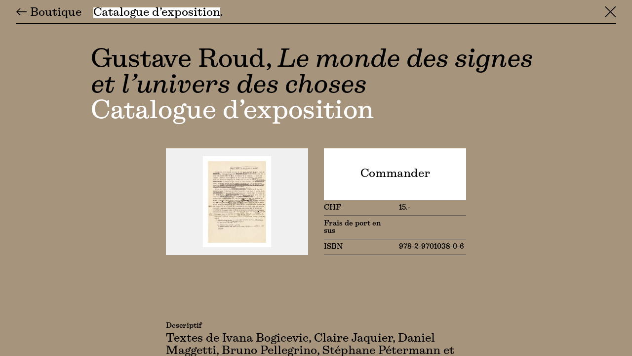

--- FILE ---
content_type: text/html; charset=UTF-8
request_url: https://fondation-janmichalski.com/fr/info/boutique/gustave-roud
body_size: 4070
content:
<!DOCTYPE html>
<html lang="fr">
<head>
    

<meta charset="UTF-8">
<meta name="viewport" content="width=device-width, initial-scale=1.0">
<meta http-equiv="X-UA-Compatible" content="ie=edge">
<link rel="canonical" href="https://fondation-janmichalski.com/fr/info/boutique/gustave-roud">
<link rel="alternate" hreflang="fr" href="https://fondation-janmichalski.com/fr/info/boutique/gustave-roud" />
<link rel="alternate" hreflang="en" href="https://fondation-janmichalski.com/en/info/boutique/gustave-roud" />
<link rel="preload" as="font" type="font/woff2" href="/assets/Boisdesert-Book-zy5p6ul7.woff2" crossorigin>
<link rel="preload" as="font" type="font/woff2" href="/assets/Boisdesert-BookItalic-BtvqYTdL.woff2" crossorigin>
<link rel="preload" as="font" type="font/woff2" href="/assets/Boisdesert-Semibold-ClOcbJ1S.woff2" crossorigin>
<link rel="preload" as="font" type="font/woff2" href="/assets/Boisdesert-SemiboldItalic-C5tc1KIo.woff2" crossorigin>

<script src="https://cdn.jsdelivr.net/npm/gsap@3.12.5/dist/gsap.min.js"></script>
<script src="https://cdn.jsdelivr.net/npm/@barba/core@2.9.7/dist/barba.umd.js"></script>

<title>Gustave Roud – Fondation Jan Michalski</title>
<link rel="apple-touch-icon" sizes="180x180" href="https://fondation-janmichalski.com/public/favicon/apple-touch-icon.png">
<link rel="icon" type="image/png" sizes="32x32" href="https://fondation-janmichalski.com/public/favicon/favicon-32x32.png">
<link rel="icon" type="image/png" sizes="16x16" href="https://fondation-janmichalski.com/public/favicon/favicon-16x16.png">
<link rel="manifest" href="https://fondation-janmichalski.com/public/favicon/site.webmanifest">
<link rel="mask-icon" href="https://fondation-janmichalski.com/public/favicon/safari-pinned-tab.svg" color="#000000">
<link rel="shortcut icon" href="https://fondation-janmichalski.com/public/favicon/favicon.ico">
<meta name="msapplication-TileColor" content="#f0f0f0">
<meta name="msapplication-config" content="https://fondation-janmichalski.com/public/favicon/browserconfig.xml">
<meta name="theme-color" content="#f0f0f0">
<script defer data-domain="fondation-janmichalski.com" src="https://plausible.io/js/script.js"></script>
<meta name="description" content="La Fondation Jan Michalski est un lieu entièrement dédié à l&#8217;écriture et à la littérature, où cohabitent une résidence d&#8217;écrivain·es, une …">
<link href="https://fondation-janmichalski.com/assets/site-DNOtGO_-.css" rel="stylesheet"><link href="https://fondation-janmichalski.com/fr/info/boutique/gustave-roud" rel="canonical">
<script type="application/ld+json">
{
    "@context": "https://schema.org",
    "@graph": [
        {
            "@type": "Organization",
            "name": "Fondation Jan Michalski",
            "url": "https://fondation-janmichalski.com/fr/info/boutique/gustave-roud",
            "sameAs": [
                "https://twitter.com/JanMichalski",
                "https://www.facebook.com/FondationJanMichalski/",
                "https://www.instagram.com/fondation_janmichalski/"
            ]
        },
        {
            "@type": "WebSite",
            "url": "https://fondation-janmichalski.com/fr/info/boutique/gustave-roud",
            "potentialAction": [
                {
                    "@type": "SearchAction",
                    "target": "https://fondation-janmichalski.com/fr/search?q={search_term_string}",
                    "query-input": "required name=search_term_string"
                }
            ]
        }
    ]
}</script><link href="https://fondation-janmichalski.com/open-search.xml" rel="search" title="Fondation Jan Michalski" type="application/opensearchdescription+xml">
<meta name="description" content="">

<meta property="og:site_name" content="Fondation Jan Michalski">
<meta property="og:url" content="https://fondation-janmichalski.com/fr/info/boutique/gustave-roud">
<meta property="og:type" content="website">
<meta property="og:title" content="Gustave Roud">
<meta property="og:description" content="">
<meta property="og:image" content="https://fondation-janmichalski.com/fr/info/boutique/gustave-roud/opengraph.png">
</head>
<body data-fjm="wrap">    <a 
tabindex="-1" 
aria-label="Menu" 
href="https://fondation-janmichalski.com/fr" 
style="background-color: " 
class="fjm-no-highlight strip left fixed top-0 left-0 w-2 sm:w-4 h-full"
></a>    <a 
tabindex="-1" 
aria-label="Menu" 
href="https://fondation-janmichalski.com/fr"
style="background-color: " 
class="fjm-no-highlight strip right fixed top-0 right-0 w-2 sm:w-4 h-full"></a>    <main 
        x-data="{
            section: 'home',
            visiter: false,
            scrollTo(container, speed) {
                this.section = container;
                if(container !== 'null') {
                    var el = document.querySelector('#' + container);
                    el.scrollIntoView({behavior: speed, block: 'start'});
                    history.pushState('', document.title, window.location.pathname + '#' + container);
                } else {
                    history.pushState('', document.title, window.location.pathname + window.location.search);
                    document.querySelector('main').scrollIntoView({behavior: speed, block: 'start'});
                }
            },
            checkHash() {
                if(window.location.hash) {
                    let container = window.location.hash.substring(1);
                    this.section = container;
                    var el = document.querySelector('#' + container);
                    el.scrollIntoView({behavior: 'auto', block: 'start'});
                }
            }
        }" 
        x-init="checkHash()"
        data-fjm="container" 
        data-fjm-namespace="overlay-inner" 
        data-color="" 
        style="--accent: #FFF; --second:#A6947D; --rgb:166, 148, 125" 
        class="top-0 left-0 fixed w-full z-90 h-full"
    >

        <div id="scroller" class="bg-brown py-4 h-screen overflow-y-auto text-md">

            <!-- Submenu -->
            <div class="px-4 lg:px-8 pt-2 fixed top-0 left-0 w-full bg-brown z-10">
                <div class="pb-2 border-b-2 border-black flex justify-start">
                    <div class="fjm-scrollmenu-before relative">
                        <a href="https://fondation-janmichalski.com/fr/info#shop">&larr; Boutique</a>
                    </div>
                    <div class="fjm-scrollmenu">
                        <span class="cursor-pointer hover:fjm-highlight" @click="scrollTo('home', 'smooth')" :class="section == 'home' ? 'fjm-highlight' : ''">Catalogue d’exposition</span>
                        <!-- <span class="cursor-pointer hover:fjm-highlight" @click="scrollTo('null', 'smooth')" :class="section == 'null' ? 'fjm-highlight' : ''">Lire</span>: -->
                    </div>
                    <a class="fjm-scrollmenu-end relative" href="https://fondation-janmichalski.com/fr/info#shop">&#9587;</a>
                </div>
            </div>

            <!-- Main -->
            <section class="px-4 lg:px-8 fjm-grid fjm-overlay">

                <!-- Title -->
                <div x-overflowscroll="section = 'null'" class="fjm-col-lg fjm-intro text-lg">
                    <h1>
                        Gustave Roud, <em>Le monde des signes et l’univers des choses</em>                        <br>
                        <span class="text-white">Catalogue d’exposition</span>
                    </h1>
                </div>

                <!-- Image + Infos -->
                <div x-overflowscroll="section = 'home'" class="fjm-col-md fjm-intro grid gap-4 lg:gap-8 grid-cols-2">
                    <div>
                                                    <div class="fjm-placeholder fourthree">
                                    <picture class="p-4 absolute top-0 left-0 w-full h-full bg-lightgrey">
        <img 
            alt="Gustave Roud" 
            loading="lazy" 
            decoding="async" 
            width=""
            height=""
            data-sizes="auto"
            class="p-4 lazyload fjm-fade absolute top-0 left-0 w-full h-full object-contain" 
            data-src="https://fondation-janmichalski.com/media/pages/info/boutique/gustave-roud/c1cf590d2b-1647430369/couverture-roud-bat_26.5.15_-_finale-page1-800x.jpg"
            data-srcset="https://fondation-janmichalski.com/media/pages/info/boutique/gustave-roud/c1cf590d2b-1647430369/couverture-roud-bat_26.5.15_-_finale-page1-200x.jpg 200w, https://fondation-janmichalski.com/media/pages/info/boutique/gustave-roud/c1cf590d2b-1647430369/couverture-roud-bat_26.5.15_-_finale-page1-400x.jpg 400w, https://fondation-janmichalski.com/media/pages/info/boutique/gustave-roud/c1cf590d2b-1647430369/couverture-roud-bat_26.5.15_-_finale-page1-800x.jpg 800w, https://fondation-janmichalski.com/media/pages/info/boutique/gustave-roud/c1cf590d2b-1647430369/couverture-roud-bat_26.5.15_-_finale-page1-1024x.jpg 1024w, https://fondation-janmichalski.com/media/pages/info/boutique/gustave-roud/c1cf590d2b-1647430369/couverture-roud-bat_26.5.15_-_finale-page1-1440x.jpg 1440w"
        > 
    </picture>
                            </div>
                                                                        </div>
                                        <div class="flex flex-col border-black ">
                        <a href="mailto:info@fondation-janmichalski.ch?subject=Gustave Roud" class="flex-grow flex flex-col justify-center text-center fjm-highlight p-4">
                            <h2 class="text-md text-black">Commander</h2>
                        </a>
                        <div class="text-sm">
                                                        <div class="first:border-t border-b border-black py-2 grid grid-cols-2 gap-4">
                                <div>CHF</div>
                                <div><p>15.-</p></div>
                            </div>
                                                        <div class="first:border-t border-b border-black py-2 grid grid-cols-2 gap-4">
                                <div>Frais de port en sus</div>
                                <div></div>
                            </div>
                                                        <div class="first:border-t border-b border-black py-2 grid grid-cols-2 gap-4">
                                <div>ISBN </div>
                                <div><p>978-2-9701038-0-6</p></div>
                            </div>
                                                    </div>
                    </div>
                </div>

                <!-- Introduction -->
                <div x-overflowscroll="section = 'home'" class="fjm-col-md space-y-6">
                    <div class="mb-4 pt-6 fjm-section">
    <h3 class="text-sm mb-0.7">Descriptif</h3>
    <div class="fjm-bodytext">
        <p>Textes de Ivana Bogicevic, Claire Jaquier, Daniel Maggetti, Bruno Pellegrino, Stéphane Pétermann et Irene Weber Henking<br>38 reproductions couleur<br>64 pages • 21 x 23.5&#160;cm<br>Fondation Jan Michalski, 2015</p>    </div>
</div>                </div>

                <!-- En lien -->
                <div id="enlien" x-overflowscroll="section = 'enlien'" class="fjm-col-full gap-y-8 grid grid-cols-2 lg:grid-cols-4">
    <div  class="col-span-2 lg:col-start-2 space-y-6">
        <h2 class="fjm-underline">En lien</h2>
            </div>
            <div class="col-span-2 lg:col-span-4 space-y-6">
        <div class="grid grid-cols-2 lg:grid-cols-4 gap-4 gap-y-8">
                                                <a class="fjm-eventlink" href="https://fondation-janmichalski.com/fr/info/boutique/colette" aria-label="Colette">
    <div class="mb-2 fjm-placeholder fourthree">
                        <picture class="p-4 absolute top-0 left-0 w-full h-full bg-lightgrey">
        <img 
            alt="Colette" 
            loading="lazy" 
            decoding="async" 
            width=""
            height=""
            data-sizes="auto"
            class="p-4 lazyload fjm-fade absolute top-0 left-0 w-full h-full object-contain" 
            data-src="https://fondation-janmichalski.com/media/pages/info/boutique/colette/369d345641-1695117918/083-fjm-exposition-colette-livre-couverture-recto_01-800x.jpg"
            data-srcset="https://fondation-janmichalski.com/media/pages/info/boutique/colette/369d345641-1695117918/083-fjm-exposition-colette-livre-couverture-recto_01-200x.jpg 200w, https://fondation-janmichalski.com/media/pages/info/boutique/colette/369d345641-1695117918/083-fjm-exposition-colette-livre-couverture-recto_01-400x.jpg 400w, https://fondation-janmichalski.com/media/pages/info/boutique/colette/369d345641-1695117918/083-fjm-exposition-colette-livre-couverture-recto_01-800x.jpg 800w, https://fondation-janmichalski.com/media/pages/info/boutique/colette/369d345641-1695117918/083-fjm-exposition-colette-livre-couverture-recto_01-1024x.jpg 1024w, https://fondation-janmichalski.com/media/pages/info/boutique/colette/369d345641-1695117918/083-fjm-exposition-colette-livre-couverture-recto_01-1440x.jpg 1440w"
        > 
    </picture>
            </div>
    <div class="mb-0.7 text-sm fjm-underline">
        Catalogue d’exposition    </div>
    <h2>
        Colette, <em>Écrire, pouvoir écrire</em>    </h2>
</a>                                                                                    <a class="fjm-eventlink" href="https://fondation-janmichalski.com/fr/info/boutique/markus-raetz" aria-label="Markus Raetz">
    <div class="mb-2 fjm-placeholder fourthree">
                        <picture class="p-4 absolute top-0 left-0 w-full h-full bg-lightgrey">
        <img 
            alt="Markus Raetz" 
            loading="lazy" 
            decoding="async" 
            width=""
            height=""
            data-sizes="auto"
            class="p-4 lazyload fjm-fade absolute top-0 left-0 w-full h-full object-contain" 
            data-src="https://fondation-janmichalski.com/media/pages/info/boutique/markus-raetz/3ffa85b75d-1647430368/couvcatalogue-markus-raetz2-800x.jpg"
            data-srcset="https://fondation-janmichalski.com/media/pages/info/boutique/markus-raetz/3ffa85b75d-1647430368/couvcatalogue-markus-raetz2-200x.jpg 200w, https://fondation-janmichalski.com/media/pages/info/boutique/markus-raetz/3ffa85b75d-1647430368/couvcatalogue-markus-raetz2-400x.jpg 400w, https://fondation-janmichalski.com/media/pages/info/boutique/markus-raetz/3ffa85b75d-1647430368/couvcatalogue-markus-raetz2-800x.jpg 800w, https://fondation-janmichalski.com/media/pages/info/boutique/markus-raetz/3ffa85b75d-1647430368/couvcatalogue-markus-raetz2-1024x.jpg 1024w, https://fondation-janmichalski.com/media/pages/info/boutique/markus-raetz/3ffa85b75d-1647430368/couvcatalogue-markus-raetz2-1440x.jpg 1440w"
        > 
    </picture>
            </div>
    <div class="mb-0.7 text-sm fjm-underline">
        Catalogue d’exposition    </div>
    <h2>
        Markus Raetz, <em>Le reflet des mots</em>    </h2>
</a>                                                                                    <a class="fjm-eventlink" href="https://fondation-janmichalski.com/fr/info/boutique/anselm-kiefer" aria-label="Anselm Kiefer">
    <div class="mb-2 fjm-placeholder fourthree">
                        <picture class="p-4 absolute top-0 left-0 w-full h-full bg-lightgrey">
        <img 
            alt="Anselm Kiefer" 
            loading="lazy" 
            decoding="async" 
            width=""
            height=""
            data-sizes="auto"
            class="p-4 lazyload fjm-fade absolute top-0 left-0 w-full h-full object-contain" 
            data-src="https://fondation-janmichalski.com/media/pages/info/boutique/anselm-kiefer/ba3f6e9c2e-1647430368/librairie_03-800x.jpg"
            data-srcset="https://fondation-janmichalski.com/media/pages/info/boutique/anselm-kiefer/ba3f6e9c2e-1647430368/librairie_03-200x.jpg 200w, https://fondation-janmichalski.com/media/pages/info/boutique/anselm-kiefer/ba3f6e9c2e-1647430368/librairie_03-400x.jpg 400w, https://fondation-janmichalski.com/media/pages/info/boutique/anselm-kiefer/ba3f6e9c2e-1647430368/librairie_03-800x.jpg 800w, https://fondation-janmichalski.com/media/pages/info/boutique/anselm-kiefer/ba3f6e9c2e-1647430368/librairie_03-1024x.jpg 1024w, https://fondation-janmichalski.com/media/pages/info/boutique/anselm-kiefer/ba3f6e9c2e-1647430368/librairie_03-1440x.jpg 1440w"
        > 
    </picture>
            </div>
    <div class="mb-0.7 text-sm fjm-underline">
        Catalogue d’exposition    </div>
    <h2>
        Anselm Kiefer, <em>Livres et xylographies</em>    </h2>
</a>                                                                                    <a class="fjm-eventlink" href="https://fondation-janmichalski.com/fr/info/boutique/blaise-cendrars-et-sonia-delaunay" aria-label="Blaise Cendrars et Sonia Delaunay">
    <div class="mb-2 fjm-placeholder fourthree">
                        <picture class="p-4 absolute top-0 left-0 w-full h-full bg-lightgrey">
        <img 
            alt="Blaise Cendrars et Sonia Delaunay" 
            loading="lazy" 
            decoding="async" 
            width=""
            height=""
            data-sizes="auto"
            class="p-4 lazyload fjm-fade absolute top-0 left-0 w-full h-full object-contain" 
            data-src="https://fondation-janmichalski.com/media/pages/info/boutique/blaise-cendrars-et-sonia-delaunay/bbaf6da058-1647430368/couvcataloguecendrarsdelaunay-800x.jpg"
            data-srcset="https://fondation-janmichalski.com/media/pages/info/boutique/blaise-cendrars-et-sonia-delaunay/bbaf6da058-1647430368/couvcataloguecendrarsdelaunay-200x.jpg 200w, https://fondation-janmichalski.com/media/pages/info/boutique/blaise-cendrars-et-sonia-delaunay/bbaf6da058-1647430368/couvcataloguecendrarsdelaunay-400x.jpg 400w, https://fondation-janmichalski.com/media/pages/info/boutique/blaise-cendrars-et-sonia-delaunay/bbaf6da058-1647430368/couvcataloguecendrarsdelaunay-800x.jpg 800w, https://fondation-janmichalski.com/media/pages/info/boutique/blaise-cendrars-et-sonia-delaunay/bbaf6da058-1647430368/couvcataloguecendrarsdelaunay-1024x.jpg 1024w, https://fondation-janmichalski.com/media/pages/info/boutique/blaise-cendrars-et-sonia-delaunay/bbaf6da058-1647430368/couvcataloguecendrarsdelaunay-1440x.jpg 1440w"
        > 
    </picture>
            </div>
    <div class="mb-0.7 text-sm fjm-underline">
        Catalogue d’exposition    </div>
    <h2>
        Blaise Cendrars et Sonia Delaunay, <em>La Prose du Transsibérien (épuisé)</em>    </h2>
</a>                                                                                    <a class="fjm-eventlink" href="https://fondation-janmichalski.com/fr/info/boutique/photolitterature" aria-label="Photolittérature">
    <div class="mb-2 fjm-placeholder fourthree">
                        <picture class="p-4 absolute top-0 left-0 w-full h-full bg-lightgrey">
        <img 
            alt="Photolittérature" 
            loading="lazy" 
            decoding="async" 
            width=""
            height=""
            data-sizes="auto"
            class="p-4 lazyload fjm-fade absolute top-0 left-0 w-full h-full object-contain" 
            data-src="https://fondation-janmichalski.com/media/pages/info/boutique/photolitterature/99a711c94b-1647430369/couvcataloguephotolitterature-800x.jpg"
            data-srcset="https://fondation-janmichalski.com/media/pages/info/boutique/photolitterature/99a711c94b-1647430369/couvcataloguephotolitterature-200x.jpg 200w, https://fondation-janmichalski.com/media/pages/info/boutique/photolitterature/99a711c94b-1647430369/couvcataloguephotolitterature-400x.jpg 400w, https://fondation-janmichalski.com/media/pages/info/boutique/photolitterature/99a711c94b-1647430369/couvcataloguephotolitterature-800x.jpg 800w, https://fondation-janmichalski.com/media/pages/info/boutique/photolitterature/99a711c94b-1647430369/couvcataloguephotolitterature-1024x.jpg 1024w, https://fondation-janmichalski.com/media/pages/info/boutique/photolitterature/99a711c94b-1647430369/couvcataloguephotolitterature-1440x.jpg 1440w"
        > 
    </picture>
            </div>
    <div class="mb-0.7 text-sm fjm-underline">
        Catalogue d’exposition    </div>
    <h2>
        Photolittérature    </h2>
</a>                                                                                    <a class="fjm-eventlink" href="https://fondation-janmichalski.com/fr/info/boutique/georg-baselitz" aria-label="Georg Baselitz">
    <div class="mb-2 fjm-placeholder fourthree">
                        <picture class="p-4 absolute top-0 left-0 w-full h-full bg-lightgrey">
        <img 
            alt="Georg Baselitz" 
            loading="lazy" 
            decoding="async" 
            width=""
            height=""
            data-sizes="auto"
            class="p-4 lazyload fjm-fade absolute top-0 left-0 w-full h-full object-contain" 
            data-src="https://fondation-janmichalski.com/media/pages/info/boutique/georg-baselitz/1f047e3272-1647430369/couv_baselitz_malelade-2-page1-800x.jpg"
            data-srcset="https://fondation-janmichalski.com/media/pages/info/boutique/georg-baselitz/1f047e3272-1647430369/couv_baselitz_malelade-2-page1-200x.jpg 200w, https://fondation-janmichalski.com/media/pages/info/boutique/georg-baselitz/1f047e3272-1647430369/couv_baselitz_malelade-2-page1-400x.jpg 400w, https://fondation-janmichalski.com/media/pages/info/boutique/georg-baselitz/1f047e3272-1647430369/couv_baselitz_malelade-2-page1-800x.jpg 800w, https://fondation-janmichalski.com/media/pages/info/boutique/georg-baselitz/1f047e3272-1647430369/couv_baselitz_malelade-2-page1-1024x.jpg 1024w, https://fondation-janmichalski.com/media/pages/info/boutique/georg-baselitz/1f047e3272-1647430369/couv_baselitz_malelade-2-page1-1440x.jpg 1440w"
        > 
    </picture>
            </div>
    <div class="mb-0.7 text-sm fjm-underline">
        Catalogue d’exposition    </div>
    <h2>
        Georg Baselitz, <em>Malelade – Bestiaire d’images et de mots</em>    </h2>
</a>                                                                                    <a class="fjm-eventlink" href="https://fondation-janmichalski.com/fr/info/boutique/pierre-alain-bertola" aria-label="Pierre-Alain Bertola">
    <div class="mb-2 fjm-placeholder fourthree">
                        <picture class="p-4 absolute top-0 left-0 w-full h-full bg-lightgrey">
        <img 
            alt="Pierre-Alain Bertola" 
            loading="lazy" 
            decoding="async" 
            width=""
            height=""
            data-sizes="auto"
            class="p-4 lazyload fjm-fade absolute top-0 left-0 w-full h-full object-contain" 
            data-src="https://fondation-janmichalski.com/media/pages/info/boutique/pierre-alain-bertola/8f3d92fedd-1647430369/couv-bertola-bat2_-_valide-page1-800x.jpg"
            data-srcset="https://fondation-janmichalski.com/media/pages/info/boutique/pierre-alain-bertola/8f3d92fedd-1647430369/couv-bertola-bat2_-_valide-page1-200x.jpg 200w, https://fondation-janmichalski.com/media/pages/info/boutique/pierre-alain-bertola/8f3d92fedd-1647430369/couv-bertola-bat2_-_valide-page1-400x.jpg 400w, https://fondation-janmichalski.com/media/pages/info/boutique/pierre-alain-bertola/8f3d92fedd-1647430369/couv-bertola-bat2_-_valide-page1-800x.jpg 800w, https://fondation-janmichalski.com/media/pages/info/boutique/pierre-alain-bertola/8f3d92fedd-1647430369/couv-bertola-bat2_-_valide-page1-1024x.jpg 1024w, https://fondation-janmichalski.com/media/pages/info/boutique/pierre-alain-bertola/8f3d92fedd-1647430369/couv-bertola-bat2_-_valide-page1-1440x.jpg 1440w"
        > 
    </picture>
            </div>
    <div class="mb-0.7 text-sm fjm-underline">
        Catalogue d’exposition    </div>
    <h2>
        Pierre-Alain Bertola, <em>Écritures graphiques (épuisé)</em>    </h2>
</a>                                                                                    <a class="fjm-eventlink" href="https://fondation-janmichalski.com/fr/info/boutique/henri-michaux" aria-label="Henri Michaux">
    <div class="mb-2 fjm-placeholder fourthree">
                        <picture class="p-4 absolute top-0 left-0 w-full h-full bg-lightgrey">
        <img 
            alt="Henri Michaux" 
            loading="lazy" 
            decoding="async" 
            width=""
            height=""
            data-sizes="auto"
            class="p-4 lazyload fjm-fade absolute top-0 left-0 w-full h-full object-contain" 
            data-src="https://fondation-janmichalski.com/media/pages/info/boutique/henri-michaux/f510591639-1647430370/site_catalogue_michaux-800x.jpg"
            data-srcset="https://fondation-janmichalski.com/media/pages/info/boutique/henri-michaux/f510591639-1647430370/site_catalogue_michaux-200x.jpg 200w, https://fondation-janmichalski.com/media/pages/info/boutique/henri-michaux/f510591639-1647430370/site_catalogue_michaux-400x.jpg 400w, https://fondation-janmichalski.com/media/pages/info/boutique/henri-michaux/f510591639-1647430370/site_catalogue_michaux-800x.jpg 800w, https://fondation-janmichalski.com/media/pages/info/boutique/henri-michaux/f510591639-1647430370/site_catalogue_michaux-1024x.jpg 1024w, https://fondation-janmichalski.com/media/pages/info/boutique/henri-michaux/f510591639-1647430370/site_catalogue_michaux-1440x.jpg 1440w"
        > 
    </picture>
            </div>
    <div class="mb-0.7 text-sm fjm-underline">
        Catalogue d’exposition    </div>
    <h2>
        Henri Michaux, <em>Figures – Ecritures</em>    </h2>
</a>                                                        </div>
    </div>
        </div>
                
                <!-- Return -->
                <div class="fjm-col-md">
    <a href="https://fondation-janmichalski.com/fr/info/boutique">Retourner à Boutique</a>
</div>            </section>

            
        </div>
    </main>
    <script src="https://fondation-janmichalski.com/assets/site-mSR5NZa1.js" type="module"></script></body>
</html>

--- FILE ---
content_type: text/css; charset=utf-8
request_url: https://fondation-janmichalski.com/assets/site-DNOtGO_-.css
body_size: 10014
content:
*,:before,:after{--tw-border-spacing-x: 0;--tw-border-spacing-y: 0;--tw-translate-x: 0;--tw-translate-y: 0;--tw-rotate: 0;--tw-skew-x: 0;--tw-skew-y: 0;--tw-scale-x: 1;--tw-scale-y: 1;--tw-pan-x: ;--tw-pan-y: ;--tw-pinch-zoom: ;--tw-scroll-snap-strictness: proximity;--tw-gradient-from-position: ;--tw-gradient-via-position: ;--tw-gradient-to-position: ;--tw-ordinal: ;--tw-slashed-zero: ;--tw-numeric-figure: ;--tw-numeric-spacing: ;--tw-numeric-fraction: ;--tw-ring-inset: ;--tw-ring-offset-width: 0px;--tw-ring-offset-color: #fff;--tw-ring-color: rgb(59 130 246 / .5);--tw-ring-offset-shadow: 0 0 #0000;--tw-ring-shadow: 0 0 #0000;--tw-shadow: 0 0 #0000;--tw-shadow-colored: 0 0 #0000;--tw-blur: ;--tw-brightness: ;--tw-contrast: ;--tw-grayscale: ;--tw-hue-rotate: ;--tw-invert: ;--tw-saturate: ;--tw-sepia: ;--tw-drop-shadow: ;--tw-backdrop-blur: ;--tw-backdrop-brightness: ;--tw-backdrop-contrast: ;--tw-backdrop-grayscale: ;--tw-backdrop-hue-rotate: ;--tw-backdrop-invert: ;--tw-backdrop-opacity: ;--tw-backdrop-saturate: ;--tw-backdrop-sepia: ;--tw-contain-size: ;--tw-contain-layout: ;--tw-contain-paint: ;--tw-contain-style: }::backdrop{--tw-border-spacing-x: 0;--tw-border-spacing-y: 0;--tw-translate-x: 0;--tw-translate-y: 0;--tw-rotate: 0;--tw-skew-x: 0;--tw-skew-y: 0;--tw-scale-x: 1;--tw-scale-y: 1;--tw-pan-x: ;--tw-pan-y: ;--tw-pinch-zoom: ;--tw-scroll-snap-strictness: proximity;--tw-gradient-from-position: ;--tw-gradient-via-position: ;--tw-gradient-to-position: ;--tw-ordinal: ;--tw-slashed-zero: ;--tw-numeric-figure: ;--tw-numeric-spacing: ;--tw-numeric-fraction: ;--tw-ring-inset: ;--tw-ring-offset-width: 0px;--tw-ring-offset-color: #fff;--tw-ring-color: rgb(59 130 246 / .5);--tw-ring-offset-shadow: 0 0 #0000;--tw-ring-shadow: 0 0 #0000;--tw-shadow: 0 0 #0000;--tw-shadow-colored: 0 0 #0000;--tw-blur: ;--tw-brightness: ;--tw-contrast: ;--tw-grayscale: ;--tw-hue-rotate: ;--tw-invert: ;--tw-saturate: ;--tw-sepia: ;--tw-drop-shadow: ;--tw-backdrop-blur: ;--tw-backdrop-brightness: ;--tw-backdrop-contrast: ;--tw-backdrop-grayscale: ;--tw-backdrop-hue-rotate: ;--tw-backdrop-invert: ;--tw-backdrop-opacity: ;--tw-backdrop-saturate: ;--tw-backdrop-sepia: ;--tw-contain-size: ;--tw-contain-layout: ;--tw-contain-paint: ;--tw-contain-style: }*,:before,:after{box-sizing:border-box;border-width:0;border-style:solid;border-color:currentColor}:before,:after{--tw-content: ""}html,:host{line-height:1.5;-webkit-text-size-adjust:100%;-moz-tab-size:4;-o-tab-size:4;tab-size:4;font-family:ui-sans-serif,system-ui,sans-serif,"Apple Color Emoji","Segoe UI Emoji",Segoe UI Symbol,"Noto Color Emoji";font-feature-settings:normal;font-variation-settings:normal;-webkit-tap-highlight-color:transparent}body{margin:0;line-height:inherit}hr{height:0;color:inherit;border-top-width:1px}abbr:where([title]){-webkit-text-decoration:underline dotted;text-decoration:underline dotted}h1,h2,h3,h4,h5,h6{font-size:inherit;font-weight:inherit}a{color:inherit;text-decoration:inherit}b,strong{font-weight:bolder}code,kbd,samp,pre{font-family:Boisdesert-Mono,monospace;font-feature-settings:normal;font-variation-settings:normal;font-size:1em}small{font-size:80%}sub,sup{font-size:75%;line-height:0;position:relative;vertical-align:baseline}sub{bottom:-.25em}sup{top:-.5em}table{text-indent:0;border-color:inherit;border-collapse:collapse}button,input,optgroup,select,textarea{font-family:inherit;font-feature-settings:inherit;font-variation-settings:inherit;font-size:100%;font-weight:inherit;line-height:inherit;letter-spacing:inherit;color:inherit;margin:0;padding:0}button,select{text-transform:none}button,input:where([type=button]),input:where([type=reset]),input:where([type=submit]){-webkit-appearance:button;background-color:transparent;background-image:none}:-moz-focusring{outline:auto}:-moz-ui-invalid{box-shadow:none}progress{vertical-align:baseline}::-webkit-inner-spin-button,::-webkit-outer-spin-button{height:auto}[type=search]{-webkit-appearance:textfield;outline-offset:-2px}::-webkit-search-decoration{-webkit-appearance:none}::-webkit-file-upload-button{-webkit-appearance:button;font:inherit}summary{display:list-item}blockquote,dl,dd,h1,h2,h3,h4,h5,h6,hr,figure,p,pre{margin:0}fieldset{margin:0;padding:0}legend{padding:0}ol,ul,menu{list-style:none;margin:0;padding:0}dialog{padding:0}textarea{resize:vertical}input::-moz-placeholder,textarea::-moz-placeholder{opacity:1;color:#9ca3af}input::placeholder,textarea::placeholder{opacity:1;color:#9ca3af}button,[role=button]{cursor:pointer}:disabled{cursor:default}img,svg,video,canvas,audio,iframe,embed,object{display:block;vertical-align:middle}img,video{max-width:100%;height:auto}[hidden]:where(:not([hidden=until-found])){display:none}.fjm-no-highlight,*{-webkit-tap-highlight-color:rgba(255,255,255,0)}body,html{font-family:Boisdesert-Book,serif;-webkit-font-smoothing:antialiased;-moz-osx-font-smoothing:grayscale}a:hover{--tw-border-opacity: .5;color:rgb(0 0 0 / var(--tw-text-opacity, 1));--tw-text-opacity: .5}a.fjm-eventlink:hover{--tw-border-opacity: 1;color:rgb(0 0 0 / var(--tw-text-opacity, 1));--tw-text-opacity: 1}em{font-family:Boisdesert-BookItalic,serif;font-style:normal}strong em,b em{font-family:Boisdesert-SemiboldItalic,serif}strong,b{font-family:Boisdesert-Semibold,serif}.font-display em{font-family:Boisdesert-SemiboldItalic,serif}.fl:first-letter{text-transform:capitalize}.fjm-bodytext ul{margin-top:1rem;margin-bottom:1rem;padding-left:2rem}.fjm-bodytext ul li{position:relative}.fjm-bodytext ul li:before{content:"•";position:absolute;top:-.25rem;left:-2rem}.fjm-bodytext a{color:rgb(0 0 0 / var(--tw-text-opacity, 1));--tw-text-opacity: .5}iframe{position:absolute;inset:0;height:100%;width:100%}.fjm-embed{padding-top:1.5rem}.fjm-embed:not(.aspect) iframe{position:relative;height:auto;width:100%}.fjm-embed.aspect{position:relative;z-index:0;width:100%;--tw-bg-opacity: 1;background-color:rgb(240 240 240 / var(--tw-bg-opacity, 1));padding-bottom:56.25%}code{margin-right:1rem;display:inline-block;width:5rem;font-family:Boisdesert-Book,serif;font-feature-settings:"tnum"}header,aside{z-index:60}.text-sm em{font-family:Boisdesert-SemiboldItalic,serif}.text-sm{font-family:Boisdesert-Semibold,serif;font-size:8pt;line-height:1.2}@media (min-width: 768px){.text-sm{font-size:8pt;line-height:1.2}}@media (min-width: 1280px){.text-sm{font-size:10pt;line-height:1.2}}.text-md{font-size:12pt;line-height:1.2}@media (min-width: 768px){.text-md{font-size:12pt;line-height:1.2}}@media (min-width: 1024px){.text-md{font-size:12pt;line-height:1.2}}@media (min-width: 1280px){.text-md{font-size:16pt;line-height:1.2}}.text-lg{font-size:20pt;line-height:1.1}@media (min-width: 640px){.text-lg{font-size:28pt;line-height:1.1}}@media (min-width: 1280px){.text-lg{font-size:36pt;line-height:1.1}}@media (min-width: 1536px){.text-lg{font-size:44pt;line-height:1.1}}.text-xl{font-size:26pt;line-height:1.1}@media (min-width: 768px){.text-xl{font-size:28pt;line-height:1.1}}@media (min-width: 1024px){.text-xl{font-size:36pt;line-height:1.1}}@media (min-width: 1280px){.text-xl{font-size:44pt;line-height:1.1}}@media (min-width: 1536px){.text-xl{font-size:57pt;line-height:1.1}}.strip{z-index:39;transition-property:color,background-color,border-color,text-decoration-color,fill,stroke,opacity,box-shadow,transform,filter,backdrop-filter;transition-timing-function:cubic-bezier(.4,0,.2,1);transition-duration:.5s}.fjm-fade{--tw-bg-opacity: 1;background-color:rgb(240 240 240 / var(--tw-bg-opacity, 1));opacity:0;transition-property:all;transition-timing-function:cubic-bezier(.4,0,.2,1);transition-duration:.3s}.fjm-snap{scroll-snap-type:x mandatory}.fjm-snap-center{scroll-snap-align:center}.container{width:100%}@media (min-width: 640px){.container{max-width:640px}}@media (min-width: 768px){.container{max-width:768px}}@media (min-width: 1024px){.container{max-width:1024px}}@media (min-width: 1280px){.container{max-width:1280px}}@media (min-width: 1536px){.container{max-width:1536px}}.pointer-events-none{pointer-events:none}.fixed{position:fixed}.absolute{position:absolute}.relative{position:relative}.sticky{position:sticky}.inset-y-0{top:0;bottom:0}.bottom-0{bottom:0}.bottom-1{bottom:.25rem}.bottom-2{bottom:.5rem}.left-0{left:0}.left-1\/2{left:50%}.right-0{right:0}.right-2{right:.5rem}.top-0{top:0}.top-1\/2{top:50%}.top-4{top:1rem}.top-full{top:100%}.z-0{z-index:0}.z-10{z-index:10}.z-20{z-index:20}.z-30{z-index:30}.z-5{z-index:5}.z-50{z-index:50}.z-90{z-index:90}.z-\[999\]{z-index:999}.order-first{order:-9999}.col-span-1{grid-column:span 1 / span 1}.col-span-2{grid-column:span 2 / span 2}.col-span-3{grid-column:span 3 / span 3}.col-span-4{grid-column:span 4 / span 4}.col-span-6{grid-column:span 6 / span 6}.col-span-8{grid-column:span 8 / span 8}.m-0{margin:0}.my-8{margin-top:2rem;margin-bottom:2rem}.-mt-0\.5{margin-top:-.125rem}.mb-0\.7{margin-bottom:.35rem}.mb-16{margin-bottom:4rem}.mb-2{margin-bottom:.5rem}.mb-4{margin-bottom:1rem}.mb-6{margin-bottom:1.5rem}.mb-8{margin-bottom:2rem}.ml-2{margin-left:.5rem}.ml-8{margin-left:2rem}.mr-1{margin-right:.25rem}.mr-2{margin-right:.5rem}.mr-3{margin-right:.75rem}.mr-4{margin-right:1rem}.mt-1{margin-top:.25rem}.mt-2{margin-top:.5rem}.mt-4{margin-top:1rem}.block{display:block}.inline-block{display:inline-block}.inline{display:inline}.flex{display:flex}.grid{display:grid}.hidden{display:none}.h-10{height:2.5rem}.h-3{height:.75rem}.h-4{height:1rem}.h-40{height:10rem}.h-5{height:1.25rem}.h-full{height:100%}.h-screen{height:100vh}.max-h-56{max-height:14rem}.min-h-screen{min-height:100vh}.w-10{width:2.5rem}.w-2{width:.5rem}.w-3{width:.75rem}.w-3\/4{width:75%}.w-4{width:1rem}.w-40{width:10rem}.w-5{width:1.25rem}.w-56{width:14rem}.w-auto{width:auto}.w-full{width:100%}.w-screen{width:100vw}.max-w-2xl{max-width:42rem}.max-w-full{max-width:100%}.max-w-sm{max-width:24rem}.flex-1{flex:1 1 0%}.flex-none{flex:none}.flex-shrink-0{flex-shrink:0}.flex-grow{flex-grow:1}.flex-grow-0{flex-grow:0}.-translate-x-1\/2{--tw-translate-x: -50%;transform:translate(var(--tw-translate-x),var(--tw-translate-y)) rotate(var(--tw-rotate)) skew(var(--tw-skew-x)) skewY(var(--tw-skew-y)) scaleX(var(--tw-scale-x)) scaleY(var(--tw-scale-y))}.-translate-x-full{--tw-translate-x: -100%;transform:translate(var(--tw-translate-x),var(--tw-translate-y)) rotate(var(--tw-rotate)) skew(var(--tw-skew-x)) skewY(var(--tw-skew-y)) scaleX(var(--tw-scale-x)) scaleY(var(--tw-scale-y))}.-translate-y-1\/2{--tw-translate-y: -50%;transform:translate(var(--tw-translate-x),var(--tw-translate-y)) rotate(var(--tw-rotate)) skew(var(--tw-skew-x)) skewY(var(--tw-skew-y)) scaleX(var(--tw-scale-x)) scaleY(var(--tw-scale-y))}.-translate-y-1\/4{--tw-translate-y: -25%;transform:translate(var(--tw-translate-x),var(--tw-translate-y)) rotate(var(--tw-rotate)) skew(var(--tw-skew-x)) skewY(var(--tw-skew-y)) scaleX(var(--tw-scale-x)) scaleY(var(--tw-scale-y))}.translate-x-0{--tw-translate-x: 0px;transform:translate(var(--tw-translate-x),var(--tw-translate-y)) rotate(var(--tw-rotate)) skew(var(--tw-skew-x)) skewY(var(--tw-skew-y)) scaleX(var(--tw-scale-x)) scaleY(var(--tw-scale-y))}.translate-x-double{--tw-translate-x: 300%;transform:translate(var(--tw-translate-x),var(--tw-translate-y)) rotate(var(--tw-rotate)) skew(var(--tw-skew-x)) skewY(var(--tw-skew-y)) scaleX(var(--tw-scale-x)) scaleY(var(--tw-scale-y))}.translate-x-full{--tw-translate-x: 100%;transform:translate(var(--tw-translate-x),var(--tw-translate-y)) rotate(var(--tw-rotate)) skew(var(--tw-skew-x)) skewY(var(--tw-skew-y)) scaleX(var(--tw-scale-x)) scaleY(var(--tw-scale-y))}.transform{transform:translate(var(--tw-translate-x),var(--tw-translate-y)) rotate(var(--tw-rotate)) skew(var(--tw-skew-x)) skewY(var(--tw-skew-y)) scaleX(var(--tw-scale-x)) scaleY(var(--tw-scale-y))}.cursor-default{cursor:default}.cursor-move{cursor:move}.cursor-pointer{cursor:pointer}.select-none{-webkit-user-select:none;-moz-user-select:none;user-select:none}.resize{resize:both}.appearance-none{-webkit-appearance:none;-moz-appearance:none;appearance:none}.grid-cols-1{grid-template-columns:repeat(1,minmax(0,1fr))}.grid-cols-2{grid-template-columns:repeat(2,minmax(0,1fr))}.grid-cols-3{grid-template-columns:repeat(3,minmax(0,1fr))}.grid-cols-4{grid-template-columns:repeat(4,minmax(0,1fr))}.grid-cols-6{grid-template-columns:repeat(6,minmax(0,1fr))}.grid-cols-8{grid-template-columns:repeat(8,minmax(0,1fr))}.flex-col{flex-direction:column}.items-start{align-items:flex-start}.items-center{align-items:center}.justify-start{justify-content:flex-start}.justify-end{justify-content:flex-end}.justify-center{justify-content:center}.justify-between{justify-content:space-between}.gap-2{gap:.5rem}.gap-4{gap:1rem}.gap-8{gap:2rem}.gap-x-2{-moz-column-gap:.5rem;column-gap:.5rem}.gap-y-4{row-gap:1rem}.gap-y-8{row-gap:2rem}.space-x-2>:not([hidden])~:not([hidden]){--tw-space-x-reverse: 0;margin-right:calc(.5rem * var(--tw-space-x-reverse));margin-left:calc(.5rem * calc(1 - var(--tw-space-x-reverse)))}.space-y-16>:not([hidden])~:not([hidden]){--tw-space-y-reverse: 0;margin-top:calc(4rem * calc(1 - var(--tw-space-y-reverse)));margin-bottom:calc(4rem * var(--tw-space-y-reverse))}.space-y-20>:not([hidden])~:not([hidden]){--tw-space-y-reverse: 0;margin-top:calc(5rem * calc(1 - var(--tw-space-y-reverse)));margin-bottom:calc(5rem * var(--tw-space-y-reverse))}.space-y-32>:not([hidden])~:not([hidden]){--tw-space-y-reverse: 0;margin-top:calc(8rem * calc(1 - var(--tw-space-y-reverse)));margin-bottom:calc(8rem * var(--tw-space-y-reverse))}.space-y-6>:not([hidden])~:not([hidden]){--tw-space-y-reverse: 0;margin-top:calc(1.5rem * calc(1 - var(--tw-space-y-reverse)));margin-bottom:calc(1.5rem * var(--tw-space-y-reverse))}.space-y-8>:not([hidden])~:not([hidden]){--tw-space-y-reverse: 0;margin-top:calc(2rem * calc(1 - var(--tw-space-y-reverse)));margin-bottom:calc(2rem * var(--tw-space-y-reverse))}.overflow-auto{overflow:auto}.overflow-hidden{overflow:hidden}.overflow-x-auto{overflow-x:auto}.overflow-y-auto{overflow-y:auto}.overflow-x-hidden{overflow-x:hidden}.truncate{overflow:hidden;text-overflow:ellipsis;white-space:nowrap}.break-all{word-break:break-all}.rounded-full{border-radius:9999px}.border-2{border-width:2px}.border-b{border-bottom-width:1px}.border-b-2{border-bottom-width:2px}.border-l{border-left-width:1px}.border-r{border-right-width:1px}.border-t{border-top-width:1px}.border-t-2{border-top-width:2px}.border-black{--tw-border-opacity: 1;border-color:rgb(0 0 0 / var(--tw-border-opacity, 1))}.border-transparent{border-color:#0000}.border-white{--tw-border-opacity: 1;border-color:rgb(255 255 255 / var(--tw-border-opacity, 1))}.bg-black{--tw-bg-opacity: 1;background-color:rgb(0 0 0 / var(--tw-bg-opacity, 1))}.bg-blue{background-color:#5283ff}.bg-brown{background-color:#a6947d}.bg-grey{background-color:#cfcece}.bg-lightgrey{--tw-bg-opacity: 1;background-color:rgb(240 240 240 / var(--tw-bg-opacity, 1))}.bg-neon{background-color:#00ffc3}.bg-purple{background-color:#9569fc}.bg-red{background-color:#ff4b57}.bg-white{--tw-bg-opacity: 1;background-color:rgb(255 255 255 / var(--tw-bg-opacity, 1))}.bg-yellow{background-color:#ecba17}.object-contain{-o-object-fit:contain;object-fit:contain}.object-cover{-o-object-fit:cover;object-fit:cover}.object-center{-o-object-position:center;object-position:center}.object-top{-o-object-position:top;object-position:top}.p-2{padding:.5rem}.p-4{padding:1rem}.p-6{padding:1.5rem}.p-8{padding:2rem}.px-2{padding-left:.5rem;padding-right:.5rem}.px-3{padding-left:.75rem;padding-right:.75rem}.px-4{padding-left:1rem;padding-right:1rem}.px-6{padding-left:1.5rem;padding-right:1.5rem}.px-8{padding-left:2rem;padding-right:2rem}.py-1{padding-top:.25rem;padding-bottom:.25rem}.py-2{padding-top:.5rem;padding-bottom:.5rem}.py-4{padding-top:1rem;padding-bottom:1rem}.py-6{padding-top:1.5rem;padding-bottom:1.5rem}.py-8{padding-top:2rem;padding-bottom:2rem}.pb-0{padding-bottom:0}.pb-1{padding-bottom:.25rem}.pb-1\.5{padding-bottom:.375rem}.pb-2{padding-bottom:.5rem}.pb-32{padding-bottom:8rem}.pb-4{padding-bottom:1rem}.pb-6{padding-bottom:1.5rem}.pl-0{padding-left:0}.pl-2{padding-left:.5rem}.pl-3{padding-left:.75rem}.pl-6{padding-left:1.5rem}.pr-1{padding-right:.25rem}.pr-2{padding-right:.5rem}.pr-4{padding-right:1rem}.pr-6{padding-right:1.5rem}.pr-9{padding-right:2.25rem}.pt-0\.5{padding-top:.125rem}.pt-1{padding-top:.25rem}.pt-10{padding-top:2.5rem}.pt-16{padding-top:4rem}.pt-2{padding-top:.5rem}.pt-20{padding-top:5rem}.pt-3{padding-top:.75rem}.pt-4{padding-top:1rem}.pt-6{padding-top:1.5rem}.pt-9{padding-top:2.25rem}.text-left{text-align:left}.text-center{text-align:center}.text-right{text-align:right}.font-display{font-family:Boisdesert-Semibold,serif}.font-mono{font-family:Boisdesert-Mono,monospace}.font-serif{font-family:Boisdesert-Book,serif}.font-serifitalic{font-family:Boisdesert-BookItalic,serif}.font-normal{font-weight:400}.uppercase{text-transform:uppercase}.capitalize{text-transform:capitalize}.tabular-nums{--tw-numeric-spacing: tabular-nums;font-variant-numeric:var(--tw-ordinal) var(--tw-slashed-zero) var(--tw-numeric-figure) var(--tw-numeric-spacing) var(--tw-numeric-fraction)}.leading-6{line-height:1.5rem}.leading-none{line-height:1}.leading-normal{line-height:1.5}.text-black{--tw-text-opacity: 1;color:rgb(0 0 0 / var(--tw-text-opacity, 1))}.text-grey{color:#cfcece}.text-red{color:#ff4b57}.text-white{--tw-text-opacity: 1;color:rgb(255 255 255 / var(--tw-text-opacity, 1))}.text-opacity-50{--tw-text-opacity: .5}.text-opacity-60{--tw-text-opacity: .6}.text-opacity-80{--tw-text-opacity: .8}.underline{text-decoration-line:underline}.opacity-0{opacity:0}.opacity-100{opacity:1}.shadow-lg{--tw-shadow: 0 10px 15px -3px rgb(0 0 0 / .1), 0 4px 6px -4px rgb(0 0 0 / .1);--tw-shadow-colored: 0 10px 15px -3px var(--tw-shadow-color), 0 4px 6px -4px var(--tw-shadow-color);box-shadow:var(--tw-ring-offset-shadow, 0 0 #0000),var(--tw-ring-shadow, 0 0 #0000),var(--tw-shadow)}.outline-none{outline:2px solid transparent;outline-offset:2px}.filter{filter:var(--tw-blur) var(--tw-brightness) var(--tw-contrast) var(--tw-grayscale) var(--tw-hue-rotate) var(--tw-invert) var(--tw-saturate) var(--tw-sepia) var(--tw-drop-shadow)}.transition{transition-property:color,background-color,border-color,text-decoration-color,fill,stroke,opacity,box-shadow,transform,filter,backdrop-filter;transition-timing-function:cubic-bezier(.4,0,.2,1);transition-duration:.15s}.transition-all{transition-property:all;transition-timing-function:cubic-bezier(.4,0,.2,1);transition-duration:.15s}.transition-transform{transition-property:transform;transition-timing-function:cubic-bezier(.4,0,.2,1);transition-duration:.15s}.duration-100{transition-duration:.1s}.duration-150{transition-duration:.15s}.duration-300{transition-duration:.3s}.duration-500{transition-duration:.5s}.duration-700{transition-duration:.7s}.ease-in{transition-timing-function:cubic-bezier(.4,0,1,1)}.ease-in-out{transition-timing-function:cubic-bezier(.4,0,.2,1)}.ease-out{transition-timing-function:cubic-bezier(0,0,.2,1)}.scrollbar-none{-ms-overflow-style:none;scrollbar-width:none}.scrollbar-none::-webkit-scrollbar{display:none}input#searchfield::-moz-selection{--tw-text-opacity: 1;color:rgb(255 255 255 / var(--tw-text-opacity, 1));background:var(--accent)!important}input#searchfield::selection{--tw-text-opacity: 1;color:rgb(255 255 255 / var(--tw-text-opacity, 1));background:var(--accent)!important}::-moz-selection{--tw-text-opacity: 1;color:rgb(0 0 0 / var(--tw-text-opacity, 1));background:var(--accent)!important}::selection,.fjm-highlight{--tw-text-opacity: 1;color:rgb(0 0 0 / var(--tw-text-opacity, 1));background:var(--accent)!important}:hover::-moz-selection,:focus ::-moz-selection{--tw-text-opacity: 1;color:rgb(0 0 0 / var(--tw-text-opacity, 1))}:hover::selection,.fjm-highlight:hover,:focus ::selection,.fjm-highlight:focus{--tw-text-opacity: 1;color:rgb(0 0 0 / var(--tw-text-opacity, 1))}::-moz-selection:hover,::-moz-selection:focus{background:var(--accent)!important}::selection:hover,.fjm-highlight:hover,::selection:focus,.fjm-highlight:focus{background:var(--accent)!important}.fjm-columns-2{-moz-columns:2;columns:2;gap:1rem}@media only screen and (max-width: 768px){.fjm-columns-2{-moz-columns:1;columns:1}}.fjm-columns-2>div{-moz-column-break-inside:avoid;break-inside:avoid}.fjm-input{display:flex;flex-direction:column;align-items:flex-start}.fjm-input .fjm-label em{font-family:Boisdesert-SemiboldItalic,serif}.fjm-input .fjm-label{font-family:Boisdesert-Semibold,serif;font-size:8pt;line-height:1.2}@media (min-width: 768px){.fjm-input .fjm-label{font-size:8pt;line-height:1.2}}@media (min-width: 1280px){.fjm-input .fjm-label{font-size:10pt;line-height:1.2}}.fjm-input .fjm-label{display:flex;width:100%;justify-content:space-between;padding-top:.25rem;padding-bottom:.25rem;line-height:1.375}.fjm-underline.fjm-input .fjm-label,.fjm-input .fjm-label .fjm-underline{text-decoration-thickness:1px}.fjm-label .required:after{content:"*"}.fjm-label .required em:after{font-family:Boisdesert-SemiboldItalic,serif}.fjm-label .required:after{font-family:Boisdesert-Semibold,serif;font-size:8pt;line-height:1.2}@media (min-width: 768px){.fjm-label .required:after{font-size:8pt;line-height:1.2}}@media (min-width: 1280px){.fjm-label .required:after{font-size:10pt;line-height:1.2}}.fjm-label .required:after{padding-left:.25rem}.fjm-underline.fjm-label .required:after{text-decoration-thickness:1px}.fjm-label .required .fjm-underline:after{text-decoration-thickness:1px}.fjm-input .fjm-label.big{font-size:12pt;line-height:1.2}@media (min-width: 768px){.fjm-input .fjm-label.big{font-size:12pt;line-height:1.2}}@media (min-width: 1024px){.fjm-input .fjm-label.big{font-size:12pt;line-height:1.2}}@media (min-width: 1280px){.fjm-input .fjm-label.big{font-size:16pt;line-height:1.2}}.fjm-input .fjm-label.big{margin-bottom:1rem;width:auto;background-color:#cfcece;padding:.5rem .5rem .25rem;font-family:Boisdesert-Book,serif}.fjm-input select{width:100%;-webkit-appearance:none;-moz-appearance:none;appearance:none;border-radius:0;border-bottom-width:1px;--tw-border-opacity: 1;border-color:rgb(0 0 0 / var(--tw-border-opacity, 1));background-color:#0000;padding-top:.25rem;--tw-shadow: 0 0 #0000;--tw-shadow-colored: 0 0 #0000;box-shadow:var(--tw-ring-offset-shadow, 0 0 #0000),var(--tw-ring-shadow, 0 0 #0000),var(--tw-shadow);outline:2px solid transparent;outline-offset:2px}.fjm-input input,.fjm-input textarea{width:100%;-webkit-appearance:none;-moz-appearance:none;appearance:none;border-radius:0;border-width:0px;border-bottom-width:1px;--tw-bg-opacity: 1;background-color:rgb(240 240 240 / var(--tw-bg-opacity, 1));padding-top:.25rem;--tw-shadow: 0 0 #0000;--tw-shadow-colored: 0 0 #0000;box-shadow:var(--tw-ring-offset-shadow, 0 0 #0000),var(--tw-ring-shadow, 0 0 #0000),var(--tw-shadow);outline:2px solid transparent;outline-offset:2px}.fjm-input input:hover,.fjm-input textarea:hover{--tw-border-opacity: 1;border-color:rgb(0 0 0 / var(--tw-border-opacity, 1))}.fjm-input input:focus,.fjm-input textarea:focus{--tw-border-opacity: 1;border-color:rgb(0 0 0 / var(--tw-border-opacity, 1))}.fjm-input input:valid{--tw-border-opacity: 1;border-color:rgb(0 0 0 / var(--tw-border-opacity, 1))}.fjm-input .fjm-radio{display:flex;width:100%;cursor:pointer;align-items:baseline;border-bottom-width:1px;--tw-bg-opacity: 1;background-color:rgb(240 240 240 / var(--tw-bg-opacity, 1));padding-top:.25rem}.fjm-input .fjm-radio:hover{--tw-border-opacity: 1;border-color:rgb(0 0 0 / var(--tw-border-opacity, 1))}.fjm-input .fjm-radio:focus{--tw-border-opacity: 1;border-color:rgb(0 0 0 / var(--tw-border-opacity, 1))}.fjm-input .fjm-radio>label{flex:1 1 0%;cursor:pointer}.fjm-input .fjm-radio:hover>input[type=radio]{--tw-bg-opacity: 1;background-color:rgb(0 0 0 / var(--tw-bg-opacity, 1))}.fjm-input .fjm-radio>input[type=radio]{margin-right:.5rem;height:1rem;width:1rem;cursor:pointer;border-radius:9999px;border-width:1px;--tw-border-opacity: 1;border-color:rgb(0 0 0 / var(--tw-border-opacity, 1))}.fjm-input .fjm-radio>input[type=radio]:checked{--tw-bg-opacity: 1;background-color:rgb(0 0 0 / var(--tw-bg-opacity, 1))}input[type=date]{line-height:1.1}input[type=date]::-webkit-inner-spin-button,input[type=date]::-webkit-calendar-picker-indicator{display:none;-webkit-appearance:none}.fjm-input .fjm-fileinput{position:absolute;width:1px;height:1px;padding:0;margin:-1px;overflow:hidden;clip:rect(0,0,0,0);white-space:nowrap;border-width:0}.fjm-input textarea{position:relative;border-bottom-width:0px;padding-top:.125rem;line-height:1.5;resize:none;font-size:21px;line-height:32px;height:calc(8rem + 1px);background-image:linear-gradient(rgba(0,0,0,1) 1px,transparent 0px);background-size:100% 2rem;background-position-y:-1px}@media only screen and (max-width: 1280px){.fjm-input textarea{font-size:16px;line-height:19px;background-size:100% 19px;background-position-y:-1px}}.fjm-input textarea:hover,.fjm-input textarea:focus,.fjm-input textarea:valid{background-image:linear-gradient(rgba(0,0,0,1) 1px,transparent 0px)}.fjm-input button{cursor:pointer;-webkit-appearance:none;-moz-appearance:none;appearance:none;border-bottom-width:1px;border-style:none}.fjm-input input[type=submit]{display:inline-block;width:auto;cursor:pointer;-webkit-appearance:none;-moz-appearance:none;appearance:none;border-radius:0;border-width:0px;padding:.5rem 1rem;--tw-shadow: 0 0 #0000;--tw-shadow-colored: 0 0 #0000;box-shadow:var(--tw-ring-offset-shadow, 0 0 #0000),var(--tw-ring-shadow, 0 0 #0000),var(--tw-shadow);background:var(--accent)}.fjm-input button.second,.fjm-input input[type=submit].second{background:var(--second)}.fjm-input button.black,.fjm-input input[type=submit].black{--tw-bg-opacity: 1;background-color:rgb(0 0 0 / var(--tw-bg-opacity, 1));--tw-text-opacity: 1;color:rgb(255 255 255 / var(--tw-text-opacity, 1))}.fjm-honeypot{position:absolute;left:-9999px}.fjm-cap:first-letter{text-transform:uppercase}section.fjm-grid{margin-bottom:4rem;row-gap:3rem;padding-bottom:5rem;padding-top:3rem}@media (min-width: 1024px){section.fjm-grid{padding-top:4rem}}@media (min-width: 1280px){section.fjm-grid{padding-top:5rem}}.fjm-grid.fjm-overlay{margin-bottom:0;padding-bottom:0}.fjm-grid{display:grid;grid-template-columns:repeat(8,minmax(0,1fr));row-gap:1.5rem}.fjm-col-full,.fjm-col-lg{grid-column:span 8 / span 8}@media (min-width: 1024px){.fjm-col-lg{grid-column:span 6 / span 6;grid-column-start:2}}.fjm-col-md{grid-column:span 8 / span 8}@media (min-width: 1024px){.fjm-col-md{grid-column:span 4 / span 4;grid-column-start:3}}section.fjm-grid>.fjm-col-full,section.fjm-grid>.fjm-col-lg,section.fjm-grid>.fjm-col-md{padding-top:1rem}@media (min-width: 768px){section.fjm-grid>.fjm-col-full,section.fjm-grid>.fjm-col-lg,section.fjm-grid>.fjm-col-md{padding-top:4rem}}.fjm-intro{padding-top:0!important}.fjm-footer a:hover{color:rgb(255 255 255 / var(--tw-text-opacity, 1));--tw-text-opacity: .5}.fjm-grid-row{grid-template-rows:max-content}.fjm-textaccent{color:var(--accent)}.fjm-videowrapper{position:relative;width:100%;--tw-bg-opacity: 1;background-color:rgb(0 0 0 / var(--tw-bg-opacity, 1));padding-bottom:56.25%}.fjm-floor{position:relative;width:100%;padding-bottom:56.25%}@media only screen and (max-width: 768px){.fjm-floor{padding-bottom:100%}}.fjm-placeholder{position:relative;z-index:0;width:100%;--tw-bg-opacity: 1;background-color:rgb(240 240 240 / var(--tw-bg-opacity, 1));filter:grayscale(100%);padding-bottom:56.25%}.fjm-placeholder:hover{filter:none}.fjm-placeholder.square{filter:none;padding-bottom:100%}.fjm-placeholder.poster{background-color:#0000;filter:none;padding-bottom:143%}.fjm-placeholder.accent{filter:none;background:var(--accent)}.fjm-placeholder.fourthree{filter:none;padding-bottom:75%}.fjm-placeholder.video .play-btn{filter:drop-shadow(2px 4px 6px black)}.fjm-active-list{position:relative}.fjm-active-list:before{content:"";position:absolute;top:1px;right:100%;margin-top:1px;margin-right:.5rem;height:.75rem;width:.75rem;border-radius:9999px;--tw-bg-opacity: 1;background-color:rgb(0 0 0 / var(--tw-bg-opacity, 1));vertical-align:baseline}.fjm-active-circle{position:relative;padding-left:1.5rem}.fjm-active-circle:before{content:"";position:absolute;top:1px;left:0;margin-top:1px;margin-right:.5rem;height:.75rem;width:.75rem;border-radius:9999px;--tw-bg-opacity: 1;background-color:rgb(0 0 0 / var(--tw-bg-opacity, 1));vertical-align:baseline}.fjm-bodytext p:not(:first-of-type){text-indent:1.5rem}.fjm-bodytext li p:not(:first-of-type){text-indent:0rem}.fjm-bodytext>p>u{display:block;padding-top:6rem;text-decoration:underline;text-underline-offset:3px;text-decoration-thickness:2px;-webkit-text-decoration-skip-ink:none;text-decoration-skip-ink:none}.fjm-section .fjm-bodytext>p>u{display:inline;padding-top:0}.fjm-bodytext a:after,.fjm-text a:after{content:" ↗";font-family:Boisdesert-Book,serif;font-feature-settings:"ss01"}.fjm-lined a:after{content:" ↗";font-feature-settings:"ss02"}.fjm-underline{text-decoration:underline;text-underline-offset:3px;text-decoration-thickness:2px;-webkit-text-decoration-skip-ink:none;text-decoration-skip-ink:none}.fjm-underline.text-sm,.text-sm .fjm-underline{text-decoration-thickness:1px}.fjm-sticky-submenu{top:calc(2rem + 1px)}@media only screen and (max-width: 1280px){.fjm-underline{line-height:1.5;text-underline-offset:2px}.fjm-sticky-submenu{top:calc(1.5rem + 3px)}}@media only screen and (max-width: 768px){.fjm-scrollmenu-parent{position:relative;display:flex;width:100%;overflow-x:auto;-ms-overflow-style:none;scrollbar-width:none}.fjm-scrollmenu-parent::-webkit-scrollbar{display:none}.fjm-scrollmenu-parent .fjm-scrollmenu-before{white-space:nowrap}.fjm-scrollmenu-parent .fjm-scrollmenu{overflow:initial;padding-right:5rem}.fjm-scrollmenu-parent .fjm-scrollmenu-end{position:fixed;top:.5rem;right:1.5rem;--tw-bg-opacity: 1;background-color:rgb(255 255 255 / var(--tw-bg-opacity, 1))}.fjm-scrollmenu-parent.coloured .fjm-scrollmenu-end{right:1rem;background:rgba(var(--rgb),1)}}.fjm-scrollmenu{position:relative;flex:1 1 0%;overflow-x:auto;white-space:nowrap;padding-top:.35rem;padding-left:1rem;padding-right:2rem;-ms-overflow-style:none;scrollbar-width:none}.fjm-scrollmenu::-webkit-scrollbar{display:none}@media (min-width: 768px){.fjm-scrollmenu{padding-left:1.5rem}}.fjm-scrollmenu>span{position:relative;margin-right:.25rem}.fjm-scrollmenu>span:after{position:absolute;right:0;top:-1px;--tw-translate-x: 100%;transform:translate(var(--tw-translate-x),var(--tw-translate-y)) rotate(var(--tw-rotate)) skew(var(--tw-skew-x)) skewY(var(--tw-skew-y)) scaleX(var(--tw-scale-x)) scaleY(var(--tw-scale-y))}.fjm-scrollmenu>span:first-of-type:after{content:":"}.fjm-scrollmenu.no-pad>span:first-of-type:after{content:","}.fjm-scrollmenu>span:not(:first-of-type):after{content:","}.fjm-scrollmenu>span:last-of-type:after{content:"."}.fjm-scrollmenu.no-pad{padding-left:.5rem}.fjm-scrollmenu-before{font-feature-settings:"ss01"}.fjm-scrollmenu-end{font-feature-settings:"ss03"}.fjm-ss01{font-feature-settings:"ss01"}.fjm-ss03{font-feature-settings:"ss03"}.fjm-scrollmenu-before,.fjm-scrollmenu-end{padding-top:.35rem}.fjm-scrollmenu-before.white:after{content:"";position:absolute;top:0;left:100%;z-index:50;height:100%;width:.5rem;background:linear-gradient(90deg,#fff,#fff0)}.fjm-scrollmenu-before:after{content:"";position:absolute;top:0;left:100%;z-index:50;height:100%;width:.5rem;background:linear-gradient(90deg,rgba(var(--rgb),1),rgba(var(--rgb),0))}.fjm-scrollmenu-end:after{content:"";position:absolute;top:0;right:100%;height:100%;width:2rem;background:linear-gradient(-90deg,rgba(var(--rgb),1),rgba(var(--rgb),0))}.fjm-scrollmenu-end.white:after{content:"";position:absolute;top:0;right:100%;height:100%;width:2.5rem;background:linear-gradient(-90deg,#fff,#fff0)}.fjm-lined{background-image:linear-gradient(rgba(0,0,0,.3) 1px,transparent 0px);background-size:100% 1.5rem;background-position-y:1.39rem;line-height:1.5}.fjm-lined a{background-color:#cfcece;white-space:nowrap}@media only screen and (min-width: 1280px){.fjm-lined{background-size:100% 2rem;background-position-y:1.76rem}@media not all and (min-resolution: .001dpcm){@supports (-webkit-appearance: none){.fjm-lined{background-size:100% 1.97rem}}}}.fjm-floorplan{display:grid;height:9rem}@media (min-width: 640px){.fjm-floorplan{height:calc(6rem - 1px)}}.fjm-floorplan{text-overflow:ellipsis;grid-template-columns:1fr 5rem 5rem}@media only screen and (max-width: 768px){.fjm-floorplan{grid-template-columns:1fr 1.5rem 2rem}}.fjm-floorplan>div{border-top-width:1px;--tw-border-opacity: 1;border-color:rgb(0 0 0 / var(--tw-border-opacity, 1))}.fjm-floorplan:nth-of-type(4){border-top-width:1px;--tw-border-opacity: 1;border-color:rgb(0 0 0 / var(--tw-border-opacity, 1))}.fjm-floorplan:nth-of-type(4)>div{border-top-width:0px}.fjm-floorplan.last>div{border-bottom-width:1px}.fjm-floorplan-label{display:inline-block;height:1rem;width:1rem;border-radius:9999px;border-width:1px;padding-top:.125rem;text-align:center;vertical-align:top;font-size:8pt;line-height:1.2}@font-face{font-family:Boisdesert-Book;src:url(/assets/Boisdesert-Book-zy5p6ul7.woff2) format("woff2"),url(/assets/Boisdesert-Book-BETn-Srr.woff) format("woff");font-weight:400;font-display:swap}@font-face{font-family:Boisdesert-BookItalic;src:url(/assets/Boisdesert-BookItalic-BtvqYTdL.woff2) format("woff2"),url(/assets/Boisdesert-BookItalic-Cl7QZFqq.woff) format("woff");font-weight:400;font-display:swap}@font-face{font-family:Boisdesert-Semibold;src:url(/assets/Boisdesert-Semibold-ClOcbJ1S.woff2) format("woff2"),url(/assets/Boisdesert-Semibold-BylmFG80.woff) format("woff");font-weight:400;font-display:swap}@font-face{font-family:Boisdesert-SemiboldItalic;src:url(/assets/Boisdesert-SemiboldItalic-C5tc1KIo.woff2) format("woff2"),url(/assets/Boisdesert-SemiboldItalic-BZ9zHKPg.woff) format("woff");font-weight:400;font-display:swap}@font-face{font-family:Boisdesert-Mono;src:url(/assets/Boisdesert-BookMono-D5u_FGax.woff2) format("woff2"),url(/assets/Boisdesert-BookMono-BWo1VQwz.woff) format("woff");font-weight:400;font-display:swap}[x-cloak]{opacity:0!important}.fjm-fade.no-bg{background:transparent}.fjm-fade.lazyloaded{opacity:1;background:transparent}.grid-cols-4{grid-template-columns:repeat(4,1fr)}.filepond--root{font-family:Boisdesert-Book!important}.filepond--drop-label{color:#000!important}.filepond--drop-label,.filepond--drop-label label{cursor:pointer!important}.filepond--panel-root{background-color:#cfcece!important;border-radius:0!important}.filepond--credits{display:hidden!important}.filepond--file{border-radius:0!important}.first\:border-t:first-child{border-top-width:1px}.hover\:text-black:hover{--tw-text-opacity: 1;color:rgb(0 0 0 / var(--tw-text-opacity, 1))}.hover\:text-yellow:hover{color:#ecba17}.hover\:opacity-50:hover{opacity:.5}.hover\:fjm-highlight:hover{--tw-text-opacity: 1;color:rgb(0 0 0 / var(--tw-text-opacity, 1));background:var(--accent)!important}.hover\:fjm-highlight:hover:hover,.hover\:fjm-highlight:hover:focus{--tw-text-opacity: 1;color:rgb(0 0 0 / var(--tw-text-opacity, 1));background:var(--accent)!important}.focus\:outline-none:focus{outline:2px solid transparent;outline-offset:2px}@media (min-width: 640px){.sm\:h-8{height:2rem}.sm\:w-4{width:1rem}.sm\:w-8{width:2rem}.sm\:grid-cols-2{grid-template-columns:repeat(2,minmax(0,1fr))}.sm\:px-8{padding-left:2rem;padding-right:2rem}.sm\:pt-4{padding-top:1rem}}@media (min-width: 768px){.md\:fixed{position:fixed}.md\:sticky{position:sticky}.md\:right-0{right:0}.md\:top-0{top:0}.md\:z-50{z-index:50}.md\:order-none{order:0}.md\:col-span-1{grid-column:span 1 / span 1}.md\:col-span-2{grid-column:span 2 / span 2}.md\:inline-block{display:inline-block}.md\:h-screen{height:100vh}.md\:w-3\/4{width:75%}.md\:w-4{width:1rem}.md\:w-full{width:100%}.md\:max-w-xs{max-width:20rem}.md\:translate-x-1\/2{--tw-translate-x: 50%;transform:translate(var(--tw-translate-x),var(--tw-translate-y)) rotate(var(--tw-rotate)) skew(var(--tw-skew-x)) skewY(var(--tw-skew-y)) scaleX(var(--tw-scale-x)) scaleY(var(--tw-scale-y))}.md\:grid-cols-2{grid-template-columns:repeat(2,minmax(0,1fr))}.md\:grid-cols-3{grid-template-columns:repeat(3,minmax(0,1fr))}.md\:grid-cols-4{grid-template-columns:repeat(4,minmax(0,1fr))}.md\:overflow-y-auto{overflow-y:auto}.md\:px-8{padding-left:2rem;padding-right:2rem}.md\:pl-16{padding-left:4rem}.md\:pt-2{padding-top:.5rem}.md\:text-left{text-align:left}}@media (min-width: 1024px){.lg\:relative{position:relative}.lg\:z-auto{z-index:auto}.lg\:col-span-2{grid-column:span 2 / span 2}.lg\:col-span-3{grid-column:span 3 / span 3}.lg\:col-span-4{grid-column:span 4 / span 4}.lg\:col-start-2{grid-column-start:2}.lg\:col-start-3{grid-column-start:3}.lg\:col-end-4{grid-column-end:4}.lg\:inline-block{display:inline-block}.lg\:inline{display:inline}.lg\:flex{display:flex}.lg\:hidden{display:none}.lg\:w-1\/4{width:25%}.lg\:w-flap{width:calc(25% + .5rem)}.lg\:grid-cols-1{grid-template-columns:repeat(1,minmax(0,1fr))}.lg\:grid-cols-2{grid-template-columns:repeat(2,minmax(0,1fr))}.lg\:grid-cols-3{grid-template-columns:repeat(3,minmax(0,1fr))}.lg\:grid-cols-4{grid-template-columns:repeat(4,minmax(0,1fr))}.lg\:grid-cols-6{grid-template-columns:repeat(6,minmax(0,1fr))}.lg\:gap-8{gap:2rem}.lg\:p-0{padding:0}.lg\:p-10{padding:2.5rem}.lg\:p-16{padding:4rem}.lg\:p-6{padding:1.5rem}.lg\:p-8{padding:2rem}.lg\:px-0{padding-left:0;padding-right:0}.lg\:px-8{padding-left:2rem;padding-right:2rem}.lg\:pt-0{padding-top:0}.lg\:pt-14{padding-top:3.5rem}.lg\:pt-8{padding-top:2rem}}@media (min-width: 1280px){.xl\:h-10{height:2.5rem}.xl\:h-14{height:3.5rem}.xl\:w-10{width:2.5rem}.xl\:w-14{width:3.5rem}.xl\:pt-12{padding-top:3rem}.xl\:pt-16{padding-top:4rem}}@media (min-width: 1536px){.\32xl\:h-12{height:3rem}.\32xl\:w-12{width:3rem}.\32xl\:grid-cols-6{grid-template-columns:repeat(6,minmax(0,1fr))}}/*!
 * FilePond 4.30.3
 * Licensed under MIT, https://opensource.org/licenses/MIT/
 * Please visit https://pqina.nl/filepond/ for details.
 */.filepond--assistant{position:absolute;overflow:hidden;height:1px;width:1px;padding:0;border:0;clip:rect(1px,1px,1px,1px);-webkit-clip-path:inset(50%);clip-path:inset(50%);white-space:nowrap}.filepond--browser.filepond--browser{position:absolute;margin:0;padding:0;left:1em;top:1.75em;width:calc(100% - 2em);opacity:0;font-size:0}.filepond--data{position:absolute;width:0;height:0;padding:0;margin:0;border:none;visibility:hidden;pointer-events:none;contain:strict}.filepond--drip{position:absolute;inset:0;overflow:hidden;opacity:.1;pointer-events:none;border-radius:.5em;background:#00000003}.filepond--drip-blob{-webkit-transform-origin:center center;transform-origin:center center;width:8em;height:8em;margin-left:-4em;margin-top:-4em;background:#292625;border-radius:50%}.filepond--drip-blob,.filepond--drop-label{position:absolute;top:0;left:0;will-change:transform,opacity}.filepond--drop-label{right:0;margin:0;color:#4f4f4f;display:flex;justify-content:center;align-items:center;height:0;-webkit-user-select:none;-ms-user-select:none;user-select:none}.filepond--drop-label.filepond--drop-label label{display:block;margin:0;padding:.5em}.filepond--drop-label label{cursor:default;font-size:.875em;font-weight:400;text-align:center;line-height:1.5}.filepond--label-action{text-decoration:underline;-webkit-text-decoration-skip:ink;text-decoration-skip-ink:auto;-webkit-text-decoration-color:#a7a4a4;text-decoration-color:#a7a4a4;cursor:pointer}.filepond--root[data-disabled] .filepond--drop-label label{opacity:.5}.filepond--file-action-button.filepond--file-action-button{font-size:1em;width:1.625em;height:1.625em;font-family:inherit;line-height:inherit;margin:0;padding:0;border:none;outline:none;will-change:transform,opacity}.filepond--file-action-button.filepond--file-action-button span{position:absolute;overflow:hidden;height:1px;width:1px;padding:0;border:0;clip:rect(1px,1px,1px,1px);-webkit-clip-path:inset(50%);clip-path:inset(50%);white-space:nowrap}.filepond--file-action-button.filepond--file-action-button svg{width:100%;height:100%}.filepond--file-action-button.filepond--file-action-button:after{position:absolute;inset:-.75em;content:""}.filepond--file-action-button{cursor:auto;color:#fff;border-radius:50%;background-color:#00000080;background-image:none;box-shadow:0 0 #fff0;transition:box-shadow .25s ease-in}.filepond--file-action-button:focus,.filepond--file-action-button:hover{box-shadow:0 0 0 .125em #ffffffe6}.filepond--file-action-button[disabled]{color:#ffffff80;background-color:#00000040}.filepond--file-action-button[hidden]{display:none}.filepond--action-edit-item.filepond--action-edit-item{width:2em;height:2em;padding:.1875em}.filepond--action-edit-item.filepond--action-edit-item[data-align*=center]{margin-left:-.1875em}.filepond--action-edit-item.filepond--action-edit-item[data-align*=bottom]{margin-bottom:-.1875em}.filepond--action-edit-item-alt{border:none;line-height:inherit;background:transparent;font-family:inherit;color:inherit;outline:none;padding:0;margin:0 0 0 .25em;pointer-events:all;position:absolute}.filepond--action-edit-item-alt svg{width:1.3125em;height:1.3125em}.filepond--action-edit-item-alt span{font-size:0;opacity:0}.filepond--file-info{position:static;display:flex;flex-direction:column;align-items:flex-start;flex:1;margin:0 .5em 0 0;min-width:0;will-change:transform,opacity;pointer-events:none;-webkit-user-select:none;-ms-user-select:none;user-select:none}.filepond--file-info *{margin:0}.filepond--file-info .filepond--file-info-main{font-size:.75em;line-height:1.2;text-overflow:ellipsis;overflow:hidden;white-space:nowrap;width:100%}.filepond--file-info .filepond--file-info-sub{font-size:.625em;opacity:.5;transition:opacity .25s ease-in-out;white-space:nowrap}.filepond--file-info .filepond--file-info-sub:empty{display:none}.filepond--file-status{position:static;display:flex;flex-direction:column;align-items:flex-end;flex-grow:0;flex-shrink:0;margin:0;min-width:2.25em;text-align:right;will-change:transform,opacity;pointer-events:none;-webkit-user-select:none;-ms-user-select:none;user-select:none}.filepond--file-status *{margin:0;white-space:nowrap}.filepond--file-status .filepond--file-status-main{font-size:.75em;line-height:1.2}.filepond--file-status .filepond--file-status-sub{font-size:.625em;opacity:.5;transition:opacity .25s ease-in-out}.filepond--file-wrapper.filepond--file-wrapper{border:none;margin:0;padding:0;min-width:0;height:100%}.filepond--file-wrapper.filepond--file-wrapper>legend{position:absolute;overflow:hidden;height:1px;width:1px;padding:0;border:0;clip:rect(1px,1px,1px,1px);-webkit-clip-path:inset(50%);clip-path:inset(50%);white-space:nowrap}.filepond--file{position:static;display:flex;height:100%;align-items:flex-start;padding:.5625em;color:#fff;border-radius:.5em}.filepond--file .filepond--file-status{margin-left:auto;margin-right:2.25em}.filepond--file .filepond--processing-complete-indicator{pointer-events:none;-webkit-user-select:none;-ms-user-select:none;user-select:none;z-index:3}.filepond--file .filepond--file-action-button,.filepond--file .filepond--processing-complete-indicator,.filepond--file .filepond--progress-indicator{position:absolute}.filepond--file [data-align*=left]{left:.5625em}.filepond--file [data-align*=right]{right:.5625em}.filepond--file [data-align*=center]{left:calc(50% - .8125em)}.filepond--file [data-align*=bottom]{bottom:1.125em}.filepond--file [data-align=center]{top:calc(50% - .8125em)}.filepond--file .filepond--progress-indicator{margin-top:.1875em}.filepond--file .filepond--progress-indicator[data-align*=right]{margin-right:.1875em}.filepond--file .filepond--progress-indicator[data-align*=left]{margin-left:.1875em}[data-filepond-item-state*=error] .filepond--file-info,[data-filepond-item-state*=invalid] .filepond--file-info,[data-filepond-item-state=cancelled] .filepond--file-info{margin-right:2.25em}[data-filepond-item-state~=processing] .filepond--file-status-sub{opacity:0}[data-filepond-item-state~=processing] .filepond--action-abort-item-processing~.filepond--file-status .filepond--file-status-sub{opacity:.5}[data-filepond-item-state=processing-error] .filepond--file-status-sub{opacity:0}[data-filepond-item-state=processing-error] .filepond--action-retry-item-processing~.filepond--file-status .filepond--file-status-sub{opacity:.5}[data-filepond-item-state=processing-complete] .filepond--action-revert-item-processing svg{-webkit-animation:fall .5s linear .125s both;animation:fall .5s linear .125s both}[data-filepond-item-state=processing-complete] .filepond--file-status-sub{opacity:.5}[data-filepond-item-state=processing-complete] .filepond--file-info-sub,[data-filepond-item-state=processing-complete] .filepond--processing-complete-indicator:not([style*=hidden])~.filepond--file-status .filepond--file-status-sub{opacity:0}[data-filepond-item-state=processing-complete] .filepond--action-revert-item-processing~.filepond--file-info .filepond--file-info-sub{opacity:.5}[data-filepond-item-state*=error] .filepond--file-wrapper,[data-filepond-item-state*=error] .filepond--panel,[data-filepond-item-state*=invalid] .filepond--file-wrapper,[data-filepond-item-state*=invalid] .filepond--panel{-webkit-animation:shake .65s linear both;animation:shake .65s linear both}[data-filepond-item-state*=busy] .filepond--progress-indicator svg{-webkit-animation:spin 1s linear infinite;animation:spin 1s linear infinite}@-webkit-keyframes spin{0%{-webkit-transform:rotate(0deg);transform:rotate(0)}to{-webkit-transform:rotate(1turn);transform:rotate(1turn)}}@keyframes spin{0%{-webkit-transform:rotate(0deg);transform:rotate(0)}to{-webkit-transform:rotate(1turn);transform:rotate(1turn)}}@-webkit-keyframes shake{10%,90%{-webkit-transform:translateX(-.0625em);transform:translate(-.0625em)}20%,80%{-webkit-transform:translateX(.125em);transform:translate(.125em)}30%,50%,70%{-webkit-transform:translateX(-.25em);transform:translate(-.25em)}40%,60%{-webkit-transform:translateX(.25em);transform:translate(.25em)}}@keyframes shake{10%,90%{-webkit-transform:translateX(-.0625em);transform:translate(-.0625em)}20%,80%{-webkit-transform:translateX(.125em);transform:translate(.125em)}30%,50%,70%{-webkit-transform:translateX(-.25em);transform:translate(-.25em)}40%,60%{-webkit-transform:translateX(.25em);transform:translate(.25em)}}@-webkit-keyframes fall{0%{opacity:0;-webkit-transform:scale(.5);transform:scale(.5);-webkit-animation-timing-function:ease-out;animation-timing-function:ease-out}70%{opacity:1;-webkit-transform:scale(1.1);transform:scale(1.1);-webkit-animation-timing-function:ease-in-out;animation-timing-function:ease-in-out}to{-webkit-transform:scale(1);transform:scale(1);-webkit-animation-timing-function:ease-out;animation-timing-function:ease-out}}@keyframes fall{0%{opacity:0;-webkit-transform:scale(.5);transform:scale(.5);-webkit-animation-timing-function:ease-out;animation-timing-function:ease-out}70%{opacity:1;-webkit-transform:scale(1.1);transform:scale(1.1);-webkit-animation-timing-function:ease-in-out;animation-timing-function:ease-in-out}to{-webkit-transform:scale(1);transform:scale(1);-webkit-animation-timing-function:ease-out;animation-timing-function:ease-out}}.filepond--hopper[data-hopper-state=drag-over]>*{pointer-events:none}.filepond--hopper[data-hopper-state=drag-over]:after{content:"";position:absolute;inset:0;z-index:100}.filepond--progress-indicator{z-index:103}.filepond--file-action-button{z-index:102}.filepond--file-status{z-index:101}.filepond--file-info{z-index:100}.filepond--item{position:absolute;top:0;left:0;right:0;z-index:1;padding:0;margin:.25em;will-change:transform,opacity}.filepond--item>.filepond--panel{z-index:-1}.filepond--item>.filepond--panel .filepond--panel-bottom{box-shadow:0 .0625em .125em -.0625em #00000040}.filepond--item>.filepond--file-wrapper,.filepond--item>.filepond--panel{transition:opacity .15s ease-out}.filepond--item[data-drag-state]{cursor:-webkit-grab;cursor:grab}.filepond--item[data-drag-state]>.filepond--panel{transition:box-shadow .125s ease-in-out;box-shadow:0 0 0 transparent}.filepond--item[data-drag-state=drag]{cursor:-webkit-grabbing;cursor:grabbing}.filepond--item[data-drag-state=drag]>.filepond--panel{box-shadow:0 .125em .3125em #00000053}.filepond--item[data-drag-state]:not([data-drag-state=idle]){z-index:2}.filepond--item-panel{background-color:#64605e}[data-filepond-item-state=processing-complete] .filepond--item-panel{background-color:#369763}[data-filepond-item-state*=error] .filepond--item-panel,[data-filepond-item-state*=invalid] .filepond--item-panel{background-color:#c44e47}.filepond--item-panel{border-radius:.5em;transition:background-color .25s}.filepond--list-scroller{position:absolute;top:0;left:0;right:0;margin:0;will-change:transform}.filepond--list-scroller[data-state=overflow] .filepond--list{bottom:0;right:0}.filepond--list-scroller[data-state=overflow]{overflow-y:scroll;overflow-x:hidden;-webkit-overflow-scrolling:touch;-webkit-mask:linear-gradient(180deg,#000 calc(100% - .5em),transparent);mask:linear-gradient(180deg,#000 calc(100% - .5em),transparent)}.filepond--list-scroller::-webkit-scrollbar{background:transparent}.filepond--list-scroller::-webkit-scrollbar:vertical{width:1em}.filepond--list-scroller::-webkit-scrollbar:horizontal{height:0}.filepond--list-scroller::-webkit-scrollbar-thumb{background-color:#0000004d;border-radius:99999px;border:.3125em solid transparent;background-clip:content-box}.filepond--list.filepond--list{position:absolute;top:0;margin:0;padding:0;list-style-type:none;will-change:transform}.filepond--list{left:.75em;right:.75em}.filepond--root[data-style-panel-layout~=integrated]{width:100%;height:100%;max-width:none;margin:0}.filepond--root[data-style-panel-layout~=circle] .filepond--panel-root,.filepond--root[data-style-panel-layout~=integrated] .filepond--panel-root{border-radius:0}.filepond--root[data-style-panel-layout~=circle] .filepond--panel-root>*,.filepond--root[data-style-panel-layout~=integrated] .filepond--panel-root>*{display:none}.filepond--root[data-style-panel-layout~=circle] .filepond--drop-label,.filepond--root[data-style-panel-layout~=integrated] .filepond--drop-label{bottom:0;height:auto;display:flex;justify-content:center;align-items:center;z-index:7}.filepond--root[data-style-panel-layout~=circle] .filepond--item-panel,.filepond--root[data-style-panel-layout~=integrated] .filepond--item-panel{display:none}.filepond--root[data-style-panel-layout~=compact] .filepond--list-scroller,.filepond--root[data-style-panel-layout~=integrated] .filepond--list-scroller{overflow:hidden;height:100%;margin-top:0;margin-bottom:0}.filepond--root[data-style-panel-layout~=compact] .filepond--list,.filepond--root[data-style-panel-layout~=integrated] .filepond--list{left:0;right:0;height:100%}.filepond--root[data-style-panel-layout~=compact] .filepond--item,.filepond--root[data-style-panel-layout~=integrated] .filepond--item{margin:0}.filepond--root[data-style-panel-layout~=compact] .filepond--file-wrapper,.filepond--root[data-style-panel-layout~=integrated] .filepond--file-wrapper{height:100%}.filepond--root[data-style-panel-layout~=compact] .filepond--drop-label,.filepond--root[data-style-panel-layout~=integrated] .filepond--drop-label{z-index:7}.filepond--root[data-style-panel-layout~=circle]{border-radius:99999rem;overflow:hidden}.filepond--root[data-style-panel-layout~=circle]>.filepond--panel{border-radius:inherit}.filepond--root[data-style-panel-layout~=circle]>.filepond--panel>*{display:none}.filepond--root[data-style-panel-layout~=circle] .filepond--file-info,.filepond--root[data-style-panel-layout~=circle] .filepond--file-status{display:none}.filepond--root[data-style-panel-layout~=circle] .filepond--action-edit-item{opacity:1!important;visibility:visible!important}@media not all and (-webkit-min-device-pixel-ratio:0),not all and (min-resolution:.001dpcm){@supports (-webkit-appearance:none) and (stroke-color:transparent){.filepond--root[data-style-panel-layout~=circle]{will-change:transform}}}.filepond--panel-root{border-radius:.5em;background-color:#f1f0ef}.filepond--panel{position:absolute;left:0;top:0;right:0;margin:0;height:100%!important;pointer-events:none}.filepond-panel:not([data-scalable=false]){height:auto!important}.filepond--panel[data-scalable=false]>div{display:none}.filepond--panel[data-scalable=true]{-webkit-transform-style:preserve-3d;transform-style:preserve-3d;background-color:transparent!important;border:none!important}.filepond--panel-bottom,.filepond--panel-center,.filepond--panel-top{position:absolute;left:0;top:0;right:0;margin:0;padding:0}.filepond--panel-bottom,.filepond--panel-top{height:.5em}.filepond--panel-top{border-bottom-left-radius:0!important;border-bottom-right-radius:0!important;border-bottom:none!important}.filepond--panel-top:after{content:"";position:absolute;height:2px;left:0;right:0;bottom:-1px;background-color:inherit}.filepond--panel-bottom,.filepond--panel-center{will-change:transform;-webkit-backface-visibility:hidden;backface-visibility:hidden;-webkit-transform-origin:left top;transform-origin:left top;-webkit-transform:translate3d(0,.5em,0);transform:translate3d(0,.5em,0)}.filepond--panel-bottom{border-top-left-radius:0!important;border-top-right-radius:0!important;border-top:none!important}.filepond--panel-bottom:before{content:"";position:absolute;height:2px;left:0;right:0;top:-1px;background-color:inherit}.filepond--panel-center{height:100px!important;border-top:none!important;border-bottom:none!important;border-radius:0!important}.filepond--panel-center:not([style]){visibility:hidden}.filepond--progress-indicator{position:static;width:1.25em;height:1.25em;color:#fff;margin:0;pointer-events:none;will-change:transform,opacity}.filepond--progress-indicator svg{width:100%;height:100%;vertical-align:top;transform-box:fill-box}.filepond--progress-indicator path{fill:none;stroke:currentColor}.filepond--list-scroller{z-index:6}.filepond--drop-label{z-index:5}.filepond--drip{z-index:3}.filepond--root>.filepond--panel{z-index:2}.filepond--browser{z-index:1}.filepond--root{box-sizing:border-box;position:relative;margin-bottom:1em;font-size:1rem;line-height:normal;font-family:-apple-system,BlinkMacSystemFont,Segoe UI,Roboto,Helvetica,Arial,sans-serif,Apple Color Emoji,Segoe UI Emoji,Segoe UI Symbol;font-weight:450;text-align:left;text-rendering:optimizeLegibility;direction:ltr;contain:layout style size}.filepond--root *{box-sizing:inherit;line-height:inherit}.filepond--root :not(text){font-size:inherit}.filepond--root[data-disabled]{pointer-events:none}.filepond--root[data-disabled] .filepond--list-scroller{pointer-events:all}.filepond--root[data-disabled] .filepond--list{pointer-events:none}.filepond--root .filepond--drop-label{min-height:4.75em}.filepond--root .filepond--list-scroller{margin-top:1em;margin-bottom:1em}.filepond--root .filepond--credits{position:absolute;right:0;opacity:.175;line-height:.85;font-size:11px;color:inherit;text-decoration:none;z-index:3;bottom:-14px}.filepond--root .filepond--credits[style]{top:0;bottom:auto;margin-top:14px}


--- FILE ---
content_type: text/javascript; charset=utf-8
request_url: https://fondation-janmichalski.com/assets/site-mSR5NZa1.js
body_size: 60954
content:
var Ma=Object.defineProperty,Na=Object.defineProperties;var Ga=Object.getOwnPropertyDescriptors;var fn=Object.getOwnPropertySymbols;var Kr=Object.prototype.hasOwnProperty,Qr=Object.prototype.propertyIsEnumerable;var Xr=(e,t,n)=>t in e?Ma(e,t,{enumerable:!0,configurable:!0,writable:!0,value:n}):e[t]=n,k=(e,t)=>{for(var n in t||(t={}))Kr.call(t,n)&&Xr(e,n,t[n]);if(fn)for(var n of fn(t))Qr.call(t,n)&&Xr(e,n,t[n]);return e},me=(e,t)=>Na(e,Ga(t));var Zr=(e,t)=>{var n={};for(var r in e)Kr.call(e,r)&&t.indexOf(r)<0&&(n[r]=e[r]);if(e!=null&&fn)for(var r of fn(e))t.indexOf(r)<0&&Qr.call(e,r)&&(n[r]=e[r]);return n};var Fa=Object.create,Rr=Object.defineProperty,xa=Object.getPrototypeOf,Ba=Object.prototype.hasOwnProperty,Ua=Object.getOwnPropertyNames,za=Object.getOwnPropertyDescriptor,Va=e=>Rr(e,"__esModule",{value:!0}),wn=(e,t)=>()=>(t||(t={exports:{}},e(t.exports,t)),t.exports),$a=(e,t,n)=>{if(t&&typeof t=="object"||typeof t=="function")for(let r of Ua(t))!Ba.call(e,r)&&r!=="default"&&Rr(e,r,{get:()=>t[r],enumerable:!(n=za(t,r))||n.enumerable});return e},ka=e=>$a(Va(Rr(e!=null?Fa(xa(e)):{},"default",e&&e.__esModule&&"default"in e?{get:()=>e.default,enumerable:!0}:{value:e,enumerable:!0})),e),qa=wn(e=>{Object.defineProperty(e,"__esModule",{value:!0});function t(h,M){const L=Object.create(null),j=h.split(",");for(let ne=0;ne<j.length;ne++)L[j[ne]]=!0;return M?ne=>!!L[ne.toLowerCase()]:ne=>!!L[ne]}var n={1:"TEXT",2:"CLASS",4:"STYLE",8:"PROPS",16:"FULL_PROPS",32:"HYDRATE_EVENTS",64:"STABLE_FRAGMENT",128:"KEYED_FRAGMENT",256:"UNKEYED_FRAGMENT",512:"NEED_PATCH",1024:"DYNAMIC_SLOTS",2048:"DEV_ROOT_FRAGMENT",[-1]:"HOISTED",[-2]:"BAIL"},r={1:"STABLE",2:"DYNAMIC",3:"FORWARDED"},i="Infinity,undefined,NaN,isFinite,isNaN,parseFloat,parseInt,decodeURI,decodeURIComponent,encodeURI,encodeURIComponent,Math,Number,Date,Array,Object,Boolean,String,RegExp,Map,Set,JSON,Intl,BigInt",a=t(i),s=2;function o(h,M=0,L=h.length){const j=h.split(/\r?\n/);let ne=0;const Te=[];for(let Ie=0;Ie<j.length;Ie++)if(ne+=j[Ie].length+1,ne>=M){for(let $e=Ie-s;$e<=Ie+s||L>ne;$e++){if($e<0||$e>=j.length)continue;const dt=$e+1;Te.push(`${dt}${" ".repeat(Math.max(3-String(dt).length,0))}|  ${j[$e]}`);const Ct=j[$e].length;if($e===Ie){const Mt=M-(ne-Ct)+1,zn=Math.max(1,L>ne?Ct-Mt:L-M);Te.push("   |  "+" ".repeat(Mt)+"^".repeat(zn))}else if($e>Ie){if(L>ne){const Mt=Math.max(Math.min(L-ne,Ct),1);Te.push("   |  "+"^".repeat(Mt))}ne+=Ct+1}}break}return Te.join(`
`)}var l="itemscope,allowfullscreen,formnovalidate,ismap,nomodule,novalidate,readonly",u=t(l),f=t(l+",async,autofocus,autoplay,controls,default,defer,disabled,hidden,loop,open,required,reversed,scoped,seamless,checked,muted,multiple,selected"),p=/[>/="'\u0009\u000a\u000c\u0020]/,E={};function _(h){if(E.hasOwnProperty(h))return E[h];const M=p.test(h);return M&&console.error(`unsafe attribute name: ${h}`),E[h]=!M}var d={acceptCharset:"accept-charset",className:"class",htmlFor:"for",httpEquiv:"http-equiv"},g=t("animation-iteration-count,border-image-outset,border-image-slice,border-image-width,box-flex,box-flex-group,box-ordinal-group,column-count,columns,flex,flex-grow,flex-positive,flex-shrink,flex-negative,flex-order,grid-row,grid-row-end,grid-row-span,grid-row-start,grid-column,grid-column-end,grid-column-span,grid-column-start,font-weight,line-clamp,line-height,opacity,order,orphans,tab-size,widows,z-index,zoom,fill-opacity,flood-opacity,stop-opacity,stroke-dasharray,stroke-dashoffset,stroke-miterlimit,stroke-opacity,stroke-width"),T=t("accept,accept-charset,accesskey,action,align,allow,alt,async,autocapitalize,autocomplete,autofocus,autoplay,background,bgcolor,border,buffered,capture,challenge,charset,checked,cite,class,code,codebase,color,cols,colspan,content,contenteditable,contextmenu,controls,coords,crossorigin,csp,data,datetime,decoding,default,defer,dir,dirname,disabled,download,draggable,dropzone,enctype,enterkeyhint,for,form,formaction,formenctype,formmethod,formnovalidate,formtarget,headers,height,hidden,high,href,hreflang,http-equiv,icon,id,importance,integrity,ismap,itemprop,keytype,kind,label,lang,language,loading,list,loop,low,manifest,max,maxlength,minlength,media,min,multiple,muted,name,novalidate,open,optimum,pattern,ping,placeholder,poster,preload,radiogroup,readonly,referrerpolicy,rel,required,reversed,rows,rowspan,sandbox,scope,scoped,selected,shape,size,sizes,slot,span,spellcheck,src,srcdoc,srclang,srcset,start,step,style,summary,tabindex,target,title,translate,type,usemap,value,width,wrap");function I(h){if(Le(h)){const M={};for(let L=0;L<h.length;L++){const j=h[L],ne=I(et(j)?m(j):j);if(ne)for(const Te in ne)M[Te]=ne[Te]}return M}else if(ce(h))return h}var S=/;(?![^(]*\))/g,w=/:(.+)/;function m(h){const M={};return h.split(S).forEach(L=>{if(L){const j=L.split(w);j.length>1&&(M[j[0].trim()]=j[1].trim())}}),M}function D(h){let M="";if(!h)return M;for(const L in h){const j=h[L],ne=L.startsWith("--")?L:H(L);(et(j)||typeof j=="number"&&g(ne))&&(M+=`${ne}:${j};`)}return M}function G(h){let M="";if(et(h))M=h;else if(Le(h))for(let L=0;L<h.length;L++){const j=G(h[L]);j&&(M+=j+" ")}else if(ce(h))for(const L in h)h[L]&&(M+=L+" ");return M.trim()}var X="html,body,base,head,link,meta,style,title,address,article,aside,footer,header,h1,h2,h3,h4,h5,h6,hgroup,nav,section,div,dd,dl,dt,figcaption,figure,picture,hr,img,li,main,ol,p,pre,ul,a,b,abbr,bdi,bdo,br,cite,code,data,dfn,em,i,kbd,mark,q,rp,rt,rtc,ruby,s,samp,small,span,strong,sub,sup,time,u,var,wbr,area,audio,map,track,video,embed,object,param,source,canvas,script,noscript,del,ins,caption,col,colgroup,table,thead,tbody,td,th,tr,button,datalist,fieldset,form,input,label,legend,meter,optgroup,option,output,progress,select,textarea,details,dialog,menu,summary,template,blockquote,iframe,tfoot",N="svg,animate,animateMotion,animateTransform,circle,clipPath,color-profile,defs,desc,discard,ellipse,feBlend,feColorMatrix,feComponentTransfer,feComposite,feConvolveMatrix,feDiffuseLighting,feDisplacementMap,feDistanceLight,feDropShadow,feFlood,feFuncA,feFuncB,feFuncG,feFuncR,feGaussianBlur,feImage,feMerge,feMergeNode,feMorphology,feOffset,fePointLight,feSpecularLighting,feSpotLight,feTile,feTurbulence,filter,foreignObject,g,hatch,hatchpath,image,line,linearGradient,marker,mask,mesh,meshgradient,meshpatch,meshrow,metadata,mpath,path,pattern,polygon,polyline,radialGradient,rect,set,solidcolor,stop,switch,symbol,text,textPath,title,tspan,unknown,use,view",U="area,base,br,col,embed,hr,img,input,link,meta,param,source,track,wbr",W=t(X),z=t(N),q=t(U),pe=/["'&<>]/;function P(h){const M=""+h,L=pe.exec(M);if(!L)return M;let j="",ne,Te,Ie=0;for(Te=L.index;Te<M.length;Te++){switch(M.charCodeAt(Te)){case 34:ne="&quot;";break;case 38:ne="&amp;";break;case 39:ne="&#39;";break;case 60:ne="&lt;";break;case 62:ne="&gt;";break;default:continue}Ie!==Te&&(j+=M.substring(Ie,Te)),Ie=Te+1,j+=ne}return Ie!==Te?j+M.substring(Ie,Te):j}var Z=/^-?>|<!--|-->|--!>|<!-$/g;function b(h){return h.replace(Z,"")}function C(h,M){if(h.length!==M.length)return!1;let L=!0;for(let j=0;L&&j<h.length;j++)L=v(h[j],M[j]);return L}function v(h,M){if(h===M)return!0;let L=it(h),j=it(M);if(L||j)return L&&j?h.getTime()===M.getTime():!1;if(L=Le(h),j=Le(M),L||j)return L&&j?C(h,M):!1;if(L=ce(h),j=ce(M),L||j){if(!L||!j)return!1;const ne=Object.keys(h).length,Te=Object.keys(M).length;if(ne!==Te)return!1;for(const Ie in h){const $e=h.hasOwnProperty(Ie),dt=M.hasOwnProperty(Ie);if($e&&!dt||!$e&&dt||!v(h[Ie],M[Ie]))return!1}}return String(h)===String(M)}function R(h,M){return h.findIndex(L=>v(L,M))}var B=h=>h==null?"":ce(h)?JSON.stringify(h,Y,2):String(h),Y=(h,M)=>Ee(M)?{[`Map(${M.size})`]:[...M.entries()].reduce((L,[j,ne])=>(L[`${j} =>`]=ne,L),{})}:He(M)?{[`Set(${M.size})`]:[...M.values()]}:ce(M)&&!Le(M)&&!mt(M)?String(M):M,ae=["bigInt","optionalChaining","nullishCoalescingOperator"],J=Object.freeze({}),ie=Object.freeze([]),re=()=>{},V=()=>!1,te=/^on[^a-z]/,le=h=>te.test(h),be=h=>h.startsWith("onUpdate:"),ge=Object.assign,Xe=(h,M)=>{const L=h.indexOf(M);L>-1&&h.splice(L,1)},At=Object.prototype.hasOwnProperty,ut=(h,M)=>At.call(h,M),Le=Array.isArray,Ee=h=>tt(h)==="[object Map]",He=h=>tt(h)==="[object Set]",it=h=>h instanceof Date,st=h=>typeof h=="function",et=h=>typeof h=="string",Dt=h=>typeof h=="symbol",ce=h=>h!==null&&typeof h=="object",wt=h=>ce(h)&&st(h.then)&&st(h.catch),Lt=Object.prototype.toString,tt=h=>Lt.call(h),Ht=h=>tt(h).slice(8,-1),mt=h=>tt(h)==="[object Object]",Pt=h=>et(h)&&h!=="NaN"&&h[0]!=="-"&&""+parseInt(h,10)===h,nt=t(",key,ref,onVnodeBeforeMount,onVnodeMounted,onVnodeBeforeUpdate,onVnodeUpdated,onVnodeBeforeUnmount,onVnodeUnmounted"),at=h=>{const M=Object.create(null);return L=>M[L]||(M[L]=h(L))},ht=/-(\w)/g,ft=at(h=>h.replace(ht,(M,L)=>L?L.toUpperCase():"")),F=/\B([A-Z])/g,H=at(h=>h.replace(F,"-$1").toLowerCase()),oe=at(h=>h.charAt(0).toUpperCase()+h.slice(1)),fe=at(h=>h?`on${oe(h)}`:""),Re=(h,M)=>h!==M&&(h===h||M===M),_e=(h,M)=>{for(let L=0;L<h.length;L++)h[L](M)},Me=(h,M,L)=>{Object.defineProperty(h,M,{configurable:!0,enumerable:!1,value:L})},xe=h=>{const M=parseFloat(h);return isNaN(M)?h:M},Ve,Q=()=>Ve||(Ve=typeof globalThis!="undefined"?globalThis:typeof self!="undefined"?self:typeof window!="undefined"?window:typeof global!="undefined"?global:{});e.EMPTY_ARR=ie,e.EMPTY_OBJ=J,e.NO=V,e.NOOP=re,e.PatchFlagNames=n,e.babelParserDefaultPlugins=ae,e.camelize=ft,e.capitalize=oe,e.def=Me,e.escapeHtml=P,e.escapeHtmlComment=b,e.extend=ge,e.generateCodeFrame=o,e.getGlobalThis=Q,e.hasChanged=Re,e.hasOwn=ut,e.hyphenate=H,e.invokeArrayFns=_e,e.isArray=Le,e.isBooleanAttr=f,e.isDate=it,e.isFunction=st,e.isGloballyWhitelisted=a,e.isHTMLTag=W,e.isIntegerKey=Pt,e.isKnownAttr=T,e.isMap=Ee,e.isModelListener=be,e.isNoUnitNumericStyleProp=g,e.isObject=ce,e.isOn=le,e.isPlainObject=mt,e.isPromise=wt,e.isReservedProp=nt,e.isSSRSafeAttrName=_,e.isSVGTag=z,e.isSet=He,e.isSpecialBooleanAttr=u,e.isString=et,e.isSymbol=Dt,e.isVoidTag=q,e.looseEqual=v,e.looseIndexOf=R,e.makeMap=t,e.normalizeClass=G,e.normalizeStyle=I,e.objectToString=Lt,e.parseStringStyle=m,e.propsToAttrMap=d,e.remove=Xe,e.slotFlagsText=r,e.stringifyStyle=D,e.toDisplayString=B,e.toHandlerKey=fe,e.toNumber=xe,e.toRawType=Ht,e.toTypeString=tt}),Ha=wn((e,t)=>{t.exports=qa()}),Ya=wn(e=>{Object.defineProperty(e,"__esModule",{value:!0});var t=Ha(),n=new WeakMap,r=[],i,a=Symbol("iterate"),s=Symbol("Map key iterate");function o(c){return c&&c._isEffect===!0}function l(c,y=t.EMPTY_OBJ){o(c)&&(c=c.raw);const A=p(c,y);return y.lazy||A(),A}function u(c){c.active&&(E(c),c.options.onStop&&c.options.onStop(),c.active=!1)}var f=0;function p(c,y){const A=function(){if(!A.active)return c();if(!r.includes(A)){E(A);try{return T(),r.push(A),i=A,c()}finally{r.pop(),I(),i=r[r.length-1]}}};return A.id=f++,A.allowRecurse=!!y.allowRecurse,A._isEffect=!0,A.active=!0,A.raw=c,A.deps=[],A.options=y,A}function E(c){const{deps:y}=c;if(y.length){for(let A=0;A<y.length;A++)y[A].delete(c);y.length=0}}var _=!0,d=[];function g(){d.push(_),_=!1}function T(){d.push(_),_=!0}function I(){const c=d.pop();_=c===void 0?!0:c}function S(c,y,A){if(!_||i===void 0)return;let $=n.get(c);$||n.set(c,$=new Map);let x=$.get(A);x||$.set(A,x=new Set),x.has(i)||(x.add(i),i.deps.push(x),i.options.onTrack&&i.options.onTrack({effect:i,target:c,type:y,key:A}))}function w(c,y,A,$,x,se){const ee=n.get(c);if(!ee)return;const de=new Set,Pe=Ae=>{Ae&&Ae.forEach(Ke=>{(Ke!==i||Ke.allowRecurse)&&de.add(Ke)})};if(y==="clear")ee.forEach(Pe);else if(A==="length"&&t.isArray(c))ee.forEach((Ae,Ke)=>{(Ke==="length"||Ke>=$)&&Pe(Ae)});else switch(A!==void 0&&Pe(ee.get(A)),y){case"add":t.isArray(c)?t.isIntegerKey(A)&&Pe(ee.get("length")):(Pe(ee.get(a)),t.isMap(c)&&Pe(ee.get(s)));break;case"delete":t.isArray(c)||(Pe(ee.get(a)),t.isMap(c)&&Pe(ee.get(s)));break;case"set":t.isMap(c)&&Pe(ee.get(a));break}const Yt=Ae=>{Ae.options.onTrigger&&Ae.options.onTrigger({effect:Ae,target:c,key:A,type:y,newValue:$,oldValue:x,oldTarget:se}),Ae.options.scheduler?Ae.options.scheduler(Ae):Ae()};de.forEach(Yt)}var m=t.makeMap("__proto__,__v_isRef,__isVue"),D=new Set(Object.getOwnPropertyNames(Symbol).map(c=>Symbol[c]).filter(t.isSymbol)),G=z(),X=z(!1,!0),N=z(!0),U=z(!0,!0),W={};["includes","indexOf","lastIndexOf"].forEach(c=>{const y=Array.prototype[c];W[c]=function(...A){const $=Q(this);for(let se=0,ee=this.length;se<ee;se++)S($,"get",se+"");const x=y.apply($,A);return x===-1||x===!1?y.apply($,A.map(Q)):x}}),["push","pop","shift","unshift","splice"].forEach(c=>{const y=Array.prototype[c];W[c]=function(...A){g();const $=y.apply(this,A);return I(),$}});function z(c=!1,y=!1){return function($,x,se){if(x==="__v_isReactive")return!c;if(x==="__v_isReadonly")return c;if(x==="__v_raw"&&se===(c?y?ht:at:y?nt:Pt).get($))return $;const ee=t.isArray($);if(!c&&ee&&t.hasOwn(W,x))return Reflect.get(W,x,se);const de=Reflect.get($,x,se);return(t.isSymbol(x)?D.has(x):m(x))||(c||S($,"get",x),y)?de:L(de)?!ee||!t.isIntegerKey(x)?de.value:de:t.isObject(de)?c?fe(de):H(de):de}}var q=P(),pe=P(!0);function P(c=!1){return function(A,$,x,se){let ee=A[$];if(!c&&(x=Q(x),ee=Q(ee),!t.isArray(A)&&L(ee)&&!L(x)))return ee.value=x,!0;const de=t.isArray(A)&&t.isIntegerKey($)?Number($)<A.length:t.hasOwn(A,$),Pe=Reflect.set(A,$,x,se);return A===Q(se)&&(de?t.hasChanged(x,ee)&&w(A,"set",$,x,ee):w(A,"add",$,x)),Pe}}function Z(c,y){const A=t.hasOwn(c,y),$=c[y],x=Reflect.deleteProperty(c,y);return x&&A&&w(c,"delete",y,void 0,$),x}function b(c,y){const A=Reflect.has(c,y);return(!t.isSymbol(y)||!D.has(y))&&S(c,"has",y),A}function C(c){return S(c,"iterate",t.isArray(c)?"length":a),Reflect.ownKeys(c)}var v={get:G,set:q,deleteProperty:Z,has:b,ownKeys:C},R={get:N,set(c,y){return console.warn(`Set operation on key "${String(y)}" failed: target is readonly.`,c),!0},deleteProperty(c,y){return console.warn(`Delete operation on key "${String(y)}" failed: target is readonly.`,c),!0}},B=t.extend({},v,{get:X,set:pe}),Y=t.extend({},R,{get:U}),ae=c=>t.isObject(c)?H(c):c,J=c=>t.isObject(c)?fe(c):c,ie=c=>c,re=c=>Reflect.getPrototypeOf(c);function V(c,y,A=!1,$=!1){c=c.__v_raw;const x=Q(c),se=Q(y);y!==se&&!A&&S(x,"get",y),!A&&S(x,"get",se);const{has:ee}=re(x),de=$?ie:A?J:ae;if(ee.call(x,y))return de(c.get(y));if(ee.call(x,se))return de(c.get(se));c!==x&&c.get(y)}function te(c,y=!1){const A=this.__v_raw,$=Q(A),x=Q(c);return c!==x&&!y&&S($,"has",c),!y&&S($,"has",x),c===x?A.has(c):A.has(c)||A.has(x)}function le(c,y=!1){return c=c.__v_raw,!y&&S(Q(c),"iterate",a),Reflect.get(c,"size",c)}function be(c){c=Q(c);const y=Q(this);return re(y).has.call(y,c)||(y.add(c),w(y,"add",c,c)),this}function ge(c,y){y=Q(y);const A=Q(this),{has:$,get:x}=re(A);let se=$.call(A,c);se?mt(A,$,c):(c=Q(c),se=$.call(A,c));const ee=x.call(A,c);return A.set(c,y),se?t.hasChanged(y,ee)&&w(A,"set",c,y,ee):w(A,"add",c,y),this}function Xe(c){const y=Q(this),{has:A,get:$}=re(y);let x=A.call(y,c);x?mt(y,A,c):(c=Q(c),x=A.call(y,c));const se=$?$.call(y,c):void 0,ee=y.delete(c);return x&&w(y,"delete",c,void 0,se),ee}function At(){const c=Q(this),y=c.size!==0,A=t.isMap(c)?new Map(c):new Set(c),$=c.clear();return y&&w(c,"clear",void 0,void 0,A),$}function ut(c,y){return function($,x){const se=this,ee=se.__v_raw,de=Q(ee),Pe=y?ie:c?J:ae;return!c&&S(de,"iterate",a),ee.forEach((Yt,Ae)=>$.call(x,Pe(Yt),Pe(Ae),se))}}function Le(c,y,A){return function(...$){const x=this.__v_raw,se=Q(x),ee=t.isMap(se),de=c==="entries"||c===Symbol.iterator&&ee,Pe=c==="keys"&&ee,Yt=x[c](...$),Ae=A?ie:y?J:ae;return!y&&S(se,"iterate",Pe?s:a),{next(){const{value:Ke,done:Vn}=Yt.next();return Vn?{value:Ke,done:Vn}:{value:de?[Ae(Ke[0]),Ae(Ke[1])]:Ae(Ke),done:Vn}},[Symbol.iterator](){return this}}}}function Ee(c){return function(...y){{const A=y[0]?`on key "${y[0]}" `:"";console.warn(`${t.capitalize(c)} operation ${A}failed: target is readonly.`,Q(this))}return c==="delete"?!1:this}}var He={get(c){return V(this,c)},get size(){return le(this)},has:te,add:be,set:ge,delete:Xe,clear:At,forEach:ut(!1,!1)},it={get(c){return V(this,c,!1,!0)},get size(){return le(this)},has:te,add:be,set:ge,delete:Xe,clear:At,forEach:ut(!1,!0)},st={get(c){return V(this,c,!0)},get size(){return le(this,!0)},has(c){return te.call(this,c,!0)},add:Ee("add"),set:Ee("set"),delete:Ee("delete"),clear:Ee("clear"),forEach:ut(!0,!1)},et={get(c){return V(this,c,!0,!0)},get size(){return le(this,!0)},has(c){return te.call(this,c,!0)},add:Ee("add"),set:Ee("set"),delete:Ee("delete"),clear:Ee("clear"),forEach:ut(!0,!0)},Dt=["keys","values","entries",Symbol.iterator];Dt.forEach(c=>{He[c]=Le(c,!1,!1),st[c]=Le(c,!0,!1),it[c]=Le(c,!1,!0),et[c]=Le(c,!0,!0)});function ce(c,y){const A=y?c?et:it:c?st:He;return($,x,se)=>x==="__v_isReactive"?!c:x==="__v_isReadonly"?c:x==="__v_raw"?$:Reflect.get(t.hasOwn(A,x)&&x in $?A:$,x,se)}var wt={get:ce(!1,!1)},Lt={get:ce(!1,!0)},tt={get:ce(!0,!1)},Ht={get:ce(!0,!0)};function mt(c,y,A){const $=Q(A);if($!==A&&y.call(c,$)){const x=t.toRawType(c);console.warn(`Reactive ${x} contains both the raw and reactive versions of the same object${x==="Map"?" as keys":""}, which can lead to inconsistencies. Avoid differentiating between the raw and reactive versions of an object and only use the reactive version if possible.`)}}var Pt=new WeakMap,nt=new WeakMap,at=new WeakMap,ht=new WeakMap;function ft(c){switch(c){case"Object":case"Array":return 1;case"Map":case"Set":case"WeakMap":case"WeakSet":return 2;default:return 0}}function F(c){return c.__v_skip||!Object.isExtensible(c)?0:ft(t.toRawType(c))}function H(c){return c&&c.__v_isReadonly?c:_e(c,!1,v,wt,Pt)}function oe(c){return _e(c,!1,B,Lt,nt)}function fe(c){return _e(c,!0,R,tt,at)}function Re(c){return _e(c,!0,Y,Ht,ht)}function _e(c,y,A,$,x){if(!t.isObject(c))return console.warn(`value cannot be made reactive: ${String(c)}`),c;if(c.__v_raw&&!(y&&c.__v_isReactive))return c;const se=x.get(c);if(se)return se;const ee=F(c);if(ee===0)return c;const de=new Proxy(c,ee===2?$:A);return x.set(c,de),de}function Me(c){return xe(c)?Me(c.__v_raw):!!(c&&c.__v_isReactive)}function xe(c){return!!(c&&c.__v_isReadonly)}function Ve(c){return Me(c)||xe(c)}function Q(c){return c&&Q(c.__v_raw)||c}function h(c){return t.def(c,"__v_skip",!0),c}var M=c=>t.isObject(c)?H(c):c;function L(c){return!!(c&&c.__v_isRef===!0)}function j(c){return Ie(c)}function ne(c){return Ie(c,!0)}var Te=class{constructor(c,y=!1){this._rawValue=c,this._shallow=y,this.__v_isRef=!0,this._value=y?c:M(c)}get value(){return S(Q(this),"get","value"),this._value}set value(c){t.hasChanged(Q(c),this._rawValue)&&(this._rawValue=c,this._value=this._shallow?c:M(c),w(Q(this),"set","value",c))}};function Ie(c,y=!1){return L(c)?c:new Te(c,y)}function $e(c){w(Q(c),"set","value",c.value)}function dt(c){return L(c)?c.value:c}var Ct={get:(c,y,A)=>dt(Reflect.get(c,y,A)),set:(c,y,A,$)=>{const x=c[y];return L(x)&&!L(A)?(x.value=A,!0):Reflect.set(c,y,A,$)}};function Mt(c){return Me(c)?c:new Proxy(c,Ct)}var zn=class{constructor(c){this.__v_isRef=!0;const{get:y,set:A}=c(()=>S(this,"get","value"),()=>w(this,"set","value"));this._get=y,this._set=A}get value(){return this._get()}set value(c){this._set(c)}};function Da(c){return new zn(c)}function wa(c){Ve(c)||console.warn("toRefs() expects a reactive object but received a plain one.");const y=t.isArray(c)?new Array(c.length):{};for(const A in c)y[A]=jr(c,A);return y}var La=class{constructor(c,y){this._object=c,this._key=y,this.__v_isRef=!0}get value(){return this._object[this._key]}set value(c){this._object[this._key]=c}};function jr(c,y){return L(c[y])?c[y]:new La(c,y)}var Pa=class{constructor(c,y,A){this._setter=y,this._dirty=!0,this.__v_isRef=!0,this.effect=l(c,{lazy:!0,scheduler:()=>{this._dirty||(this._dirty=!0,w(Q(this),"set","value"))}}),this.__v_isReadonly=A}get value(){const c=Q(this);return c._dirty&&(c._value=this.effect(),c._dirty=!1),S(c,"get","value"),c._value}set value(c){this._setter(c)}};function Ca(c){let y,A;return t.isFunction(c)?(y=c,A=()=>{console.warn("Write operation failed: computed value is readonly")}):(y=c.get,A=c.set),new Pa(y,A,t.isFunction(c)||!c.set)}e.ITERATE_KEY=a,e.computed=Ca,e.customRef=Da,e.effect=l,e.enableTracking=T,e.isProxy=Ve,e.isReactive=Me,e.isReadonly=xe,e.isRef=L,e.markRaw=h,e.pauseTracking=g,e.proxyRefs=Mt,e.reactive=H,e.readonly=fe,e.ref=j,e.resetTracking=I,e.shallowReactive=oe,e.shallowReadonly=Re,e.shallowRef=ne,e.stop=u,e.toRaw=Q,e.toRef=jr,e.toRefs=wa,e.track=S,e.trigger=w,e.triggerRef=$e,e.unref=dt}),Wa=wn((e,t)=>{t.exports=Ya()}),tr=!1,nr=!1,en=[];function ja(e){Xa(e)}function Xa(e){en.includes(e)||en.push(e),Ka()}function Ka(){!nr&&!tr&&(tr=!0,queueMicrotask(Qa))}function Qa(){tr=!1,nr=!0;for(let e=0;e<en.length;e++)en[e]();en.length=0,nr=!1}var Vt,$t,Ln,is,rr=!0;function Za(e){rr=!1,e(),rr=!0}function Ja(e){Vt=e.reactive,Ln=e.release,$t=t=>e.effect(t,{scheduler:n=>{rr?ja(n):n()}}),is=e.raw}function Jr(e){$t=e}function eo(e){let t=()=>{};return[r=>{let i=$t(r);e._x_effects||(e._x_effects=new Set,e._x_runEffects=()=>{e._x_effects.forEach(a=>a())}),e._x_effects.add(i),t=()=>{i!==void 0&&(e._x_effects.delete(i),Ln(i))}},()=>{t()}]}var ss=[],as=[],os=[];function to(e){os.push(e)}function no(e){as.push(e)}function ro(e){ss.push(e)}function io(e,t,n){e._x_attributeCleanups||(e._x_attributeCleanups={}),e._x_attributeCleanups[t]||(e._x_attributeCleanups[t]=[]),e._x_attributeCleanups[t].push(n)}function ls(e,t){e._x_attributeCleanups&&Object.entries(e._x_attributeCleanups).forEach(([n,r])=>{(t===void 0||t.includes(n))&&(r.forEach(i=>i()),delete e._x_attributeCleanups[n])})}var vr=new MutationObserver(br),Sr=!1;function cs(){vr.observe(document,{subtree:!0,childList:!0,attributes:!0,attributeOldValue:!0}),Sr=!0}function so(){ao(),vr.disconnect(),Sr=!1}var tn=[],$n=!1;function ao(){tn=tn.concat(vr.takeRecords()),tn.length&&!$n&&($n=!0,queueMicrotask(()=>{oo(),$n=!1}))}function oo(){br(tn),tn.length=0}function Ne(e){if(!Sr)return e();so();let t=e();return cs(),t}var Or=!1,Rn=[];function lo(){Or=!0}function co(){Or=!1,br(Rn),Rn=[]}function br(e){if(Or){Rn=Rn.concat(e);return}let t=[],n=[],r=new Map,i=new Map;for(let a=0;a<e.length;a++)if(!e[a].target._x_ignoreMutationObserver&&(e[a].type==="childList"&&(e[a].addedNodes.forEach(s=>s.nodeType===1&&t.push(s)),e[a].removedNodes.forEach(s=>s.nodeType===1&&n.push(s))),e[a].type==="attributes")){let s=e[a].target,o=e[a].attributeName,l=e[a].oldValue,u=()=>{r.has(s)||r.set(s,[]),r.get(s).push({name:o,value:s.getAttribute(o)})},f=()=>{i.has(s)||i.set(s,[]),i.get(s).push(o)};s.hasAttribute(o)&&l===null?u():s.hasAttribute(o)?(f(),u()):f()}i.forEach((a,s)=>{ls(s,a)}),r.forEach((a,s)=>{ss.forEach(o=>o(s,a))});for(let a of t)n.includes(a)||os.forEach(s=>s(a));for(let a of n)t.includes(a)||as.forEach(s=>s(a));t=null,n=null,r=null,i=null}function Ar(e,t,n){return e._x_dataStack=[t,...sn(n||e)],()=>{e._x_dataStack=e._x_dataStack.filter(r=>r!==t)}}function ei(e,t){let n=e._x_dataStack[0];Object.entries(t).forEach(([r,i])=>{n[r]=i})}function sn(e){return e._x_dataStack?e._x_dataStack:typeof ShadowRoot=="function"&&e instanceof ShadowRoot?sn(e.host):e.parentNode?sn(e.parentNode):[]}function on(e){let t=new Proxy({},{ownKeys:()=>Array.from(new Set(e.flatMap(n=>Object.keys(n)))),has:(n,r)=>e.some(i=>i.hasOwnProperty(r)),get:(n,r)=>(e.find(i=>{if(i.hasOwnProperty(r)){let a=Object.getOwnPropertyDescriptor(i,r);if(a.get&&a.get._x_alreadyBound||a.set&&a.set._x_alreadyBound)return!0;if((a.get||a.set)&&a.enumerable){let s=a.get,o=a.set,l=a;s=s&&s.bind(t),o=o&&o.bind(t),s&&(s._x_alreadyBound=!0),o&&(o._x_alreadyBound=!0),Object.defineProperty(i,r,me(k({},l),{get:s,set:o}))}return!0}return!1})||{})[r],set:(n,r,i)=>{let a=e.find(s=>s.hasOwnProperty(r));return a?a[r]=i:e[e.length-1][r]=i,!0}});return t}function us(e){let t=r=>typeof r=="object"&&!Array.isArray(r)&&r!==null,n=(r,i="")=>{Object.entries(Object.getOwnPropertyDescriptors(r)).forEach(([a,{value:s,enumerable:o}])=>{if(o===!1||s===void 0)return;let l=i===""?a:`${i}.${a}`;typeof s=="object"&&s!==null&&s._x_interceptor?r[a]=s.initialize(e,l,a):t(s)&&s!==r&&!(s instanceof Element)&&n(s,l)})};return n(e)}function fs(e,t=()=>{}){let n={initialValue:void 0,_x_interceptor:!0,initialize(r,i,a){return e(this.initialValue,()=>uo(r,i),s=>ir(r,i,s),i,a)}};return t(n),r=>{if(typeof r=="object"&&r!==null&&r._x_interceptor){let i=n.initialize.bind(n);n.initialize=(a,s,o)=>{let l=r.initialize(a,s,o);return n.initialValue=l,i(a,s,o)}}else n.initialValue=r;return n}}function uo(e,t){return t.split(".").reduce((n,r)=>n[r],e)}function ir(e,t,n){if(typeof t=="string"&&(t=t.split(".")),t.length===1)e[t[0]]=n;else{if(t.length===0)throw error;return e[t[0]]||(e[t[0]]={}),ir(e[t[0]],t.slice(1),n)}}var ds={};function ct(e,t){ds[e]=t}function sr(e,t){return Object.entries(ds).forEach(([n,r])=>{Object.defineProperty(e,`$${n}`,{get(){return r(t,{Alpine:kt,interceptor:fs})},enumerable:!1})}),e}function fo(e,t,n,...r){try{return n(...r)}catch(i){an(i,e,t)}}function an(e,t,n=void 0){Object.assign(e,{el:t,expression:n}),console.warn(`Alpine Expression Error: ${e.message}

${n?'Expression: "'+n+`"

`:""}`,t),setTimeout(()=>{throw e},0)}function Et(e,t,n={}){let r;return Ge(e,t)(i=>r=i,n),r}function Ge(...e){return ps(...e)}var ps=Es;function po(e){ps=e}function Es(e,t){let n={};sr(n,e);let r=[n,...sn(e)];if(typeof t=="function")return Eo(r,t);let i=mo(r,t,e);return fo.bind(null,e,t,i)}function Eo(e,t){return(n=()=>{},{scope:r={},params:i=[]}={})=>{let a=t.apply(on([r,...e]),i);vn(n,a)}}var kn={};function _o(e,t){if(kn[e])return kn[e];let n=Object.getPrototypeOf(async function(){}).constructor,r=/^[\n\s]*if.*\(.*\)/.test(e)||/^(let|const)\s/.test(e)?`(() => { ${e} })()`:e,a=(()=>{try{return new n(["__self","scope"],`with (scope) { __self.result = ${r} }; __self.finished = true; return __self.result;`)}catch(s){return an(s,t,e),Promise.resolve()}})();return kn[e]=a,a}function mo(e,t,n){let r=_o(t,n);return(i=()=>{},{scope:a={},params:s=[]}={})=>{r.result=void 0,r.finished=!1;let o=on([a,...e]);if(typeof r=="function"){let l=r(r,o).catch(u=>an(u,n,t));r.finished?vn(i,r.result,o,s,n):l.then(u=>{vn(i,u,o,s,n)}).catch(u=>an(u,n,t))}}}function vn(e,t,n,r,i){if(typeof t=="function"){let a=t.apply(n,r);a instanceof Promise?a.then(s=>vn(e,s,n,r)).catch(s=>an(s,i,t)):e(a)}else e(t)}var Dr="x-";function ln(e=""){return Dr+e}function ho(e){Dr=e}var _s={};function Fe(e,t){_s[e]=t}function wr(e,t,n){let r={};return Array.from(t).map(Ts((a,s)=>r[a]=s)).filter(ys).map(yo(r,n)).sort(Ro).map(a=>Io(e,a))}function go(e){return Array.from(e).map(Ts()).filter(t=>!ys(t))}var ar=!1,Jt=new Map,ms=Symbol();function To(e){ar=!0;let t=Symbol();ms=t,Jt.set(t,[]);let n=()=>{for(;Jt.get(t).length;)Jt.get(t).shift()();Jt.delete(t)},r=()=>{ar=!1,n()};e(n),r()}function Io(e,t){let n=()=>{},r=_s[t.type]||n,i=[],a=p=>i.push(p),[s,o]=eo(e);i.push(o);let l={Alpine:kt,effect:s,cleanup:a,evaluateLater:Ge.bind(Ge,e),evaluate:Et.bind(Et,e)},u=()=>i.forEach(p=>p());io(e,t.original,u);let f=()=>{e._x_ignore||e._x_ignoreSelf||(r.inline&&r.inline(e,t,l),r=r.bind(r,e,t,l),ar?Jt.get(ms).push(r):r())};return f.runCleanups=u,f}var hs=(e,t)=>({name:n,value:r})=>(n.startsWith(e)&&(n=n.replace(e,t)),{name:n,value:r}),gs=e=>e;function Ts(e=()=>{}){return({name:t,value:n})=>{let{name:r,value:i}=Is.reduce((a,s)=>s(a),{name:t,value:n});return r!==t&&e(r,t),{name:r,value:i}}}var Is=[];function Lr(e){Is.push(e)}function ys({name:e}){return Rs().test(e)}var Rs=()=>new RegExp(`^${Dr}([^:^.]+)\\b`);function yo(e,t){return({name:n,value:r})=>{let i=n.match(Rs()),a=n.match(/:([a-zA-Z0-9\-:]+)/),s=n.match(/\.[^.\]]+(?=[^\]]*$)/g)||[],o=t||e[n]||n;return{type:i?i[1]:null,value:a?a[1]:null,modifiers:s.map(l=>l.replace(".","")),expression:r,original:o}}}var or="DEFAULT",dn=["ignore","ref","data","bind","init","for","model","transition","show","if",or,"element"];function Ro(e,t){let n=dn.indexOf(e.type)===-1?or:e.type,r=dn.indexOf(t.type)===-1?or:t.type;return dn.indexOf(n)-dn.indexOf(r)}function nn(e,t,n={}){e.dispatchEvent(new CustomEvent(t,{detail:n,bubbles:!0,composed:!0,cancelable:!0}))}var lr=[],Pr=!1;function Cr(e){lr.push(e),queueMicrotask(()=>{Pr||setTimeout(()=>{cr()})})}function cr(){for(Pr=!1;lr.length;)lr.shift()()}function vo(){Pr=!0}function xt(e,t){if(typeof ShadowRoot=="function"&&e instanceof ShadowRoot){Array.from(e.children).forEach(i=>xt(i,t));return}let n=!1;if(t(e,()=>n=!0),n)return;let r=e.firstElementChild;for(;r;)xt(r,t),r=r.nextElementSibling}function vs(e,...t){console.warn(`Alpine Warning: ${e}`,...t)}function So(){document.body||vs("Unable to initialize. Trying to load Alpine before `<body>` is available. Did you forget to add `defer` in Alpine's `<script>` tag?"),nn(document,"alpine:init"),nn(document,"alpine:initializing"),cs(),to(t=>Bt(t,xt)),no(t=>Cr(()=>Ao(t))),ro((t,n)=>{wr(t,n).forEach(r=>r())});let e=t=>!cn(t.parentElement,!0);Array.from(document.querySelectorAll(bs())).filter(e).forEach(t=>{Bt(t)}),nn(document,"alpine:initialized")}var Mr=[],Ss=[];function Os(){return Mr.map(e=>e())}function bs(){return Mr.concat(Ss).map(e=>e())}function As(e){Mr.push(e)}function Oo(e){Ss.push(e)}function cn(e,t=!1){if(!e)return;if((t?bs():Os()).some(r=>e.matches(r)))return e;if(e.parentElement)return cn(e.parentElement,t)}function bo(e){return Os().some(t=>e.matches(t))}function Bt(e,t=xt){To(()=>{t(e,(n,r)=>{wr(n,n.attributes).forEach(i=>i()),n._x_ignore&&r()})})}function Ao(e){xt(e,t=>ls(t))}function Nr(e,t){return Array.isArray(t)?ti(e,t.join(" ")):typeof t=="object"&&t!==null?Do(e,t):typeof t=="function"?Nr(e,t()):ti(e,t)}function ti(e,t){let n=i=>i.split(" ").filter(a=>!e.classList.contains(a)).filter(Boolean),r=i=>(e.classList.add(...i),()=>{e.classList.remove(...i)});return t=t===!0?t="":t||"",r(n(t))}function Do(e,t){let n=o=>o.split(" ").filter(Boolean),r=Object.entries(t).flatMap(([o,l])=>l?n(o):!1).filter(Boolean),i=Object.entries(t).flatMap(([o,l])=>l?!1:n(o)).filter(Boolean),a=[],s=[];return i.forEach(o=>{e.classList.contains(o)&&(e.classList.remove(o),s.push(o))}),r.forEach(o=>{e.classList.contains(o)||(e.classList.add(o),a.push(o))}),()=>{s.forEach(o=>e.classList.add(o)),a.forEach(o=>e.classList.remove(o))}}function Pn(e,t){return typeof t=="object"&&t!==null?wo(e,t):Lo(e,t)}function wo(e,t){let n={};return Object.entries(t).forEach(([r,i])=>{n[r]=e.style[r],e.style.setProperty(Po(r),i)}),setTimeout(()=>{e.style.length===0&&e.removeAttribute("style")}),()=>{Pn(e,n)}}function Lo(e,t){let n=e.getAttribute("style",t);return e.setAttribute("style",t),()=>{e.setAttribute("style",n)}}function Po(e){return e.replace(/([a-z])([A-Z])/g,"$1-$2").toLowerCase()}function ur(e,t=()=>{}){let n=!1;return function(){n?t.apply(this,arguments):(n=!0,e.apply(this,arguments))}}Fe("transition",(e,{value:t,modifiers:n,expression:r},{evaluate:i})=>{typeof r=="function"&&(r=i(r)),r?Co(e,r,t):Mo(e,n,t)});function Co(e,t,n){Ds(e,Nr,""),{enter:i=>{e._x_transition.enter.during=i},"enter-start":i=>{e._x_transition.enter.start=i},"enter-end":i=>{e._x_transition.enter.end=i},leave:i=>{e._x_transition.leave.during=i},"leave-start":i=>{e._x_transition.leave.start=i},"leave-end":i=>{e._x_transition.leave.end=i}}[n](t)}function Mo(e,t,n){Ds(e,Pn);let r=!t.includes("in")&&!t.includes("out")&&!n,i=r||t.includes("in")||["enter"].includes(n),a=r||t.includes("out")||["leave"].includes(n);t.includes("in")&&!r&&(t=t.filter((I,S)=>S<t.indexOf("out"))),t.includes("out")&&!r&&(t=t.filter((I,S)=>S>t.indexOf("out")));let s=!t.includes("opacity")&&!t.includes("scale"),o=s||t.includes("opacity"),l=s||t.includes("scale"),u=o?0:1,f=l?Wt(t,"scale",95)/100:1,p=Wt(t,"delay",0),E=Wt(t,"origin","center"),_="opacity, transform",d=Wt(t,"duration",150)/1e3,g=Wt(t,"duration",75)/1e3,T="cubic-bezier(0.4, 0.0, 0.2, 1)";i&&(e._x_transition.enter.during={transformOrigin:E,transitionDelay:p,transitionProperty:_,transitionDuration:`${d}s`,transitionTimingFunction:T},e._x_transition.enter.start={opacity:u,transform:`scale(${f})`},e._x_transition.enter.end={opacity:1,transform:"scale(1)"}),a&&(e._x_transition.leave.during={transformOrigin:E,transitionDelay:p,transitionProperty:_,transitionDuration:`${g}s`,transitionTimingFunction:T},e._x_transition.leave.start={opacity:1,transform:"scale(1)"},e._x_transition.leave.end={opacity:u,transform:`scale(${f})`})}function Ds(e,t,n={}){e._x_transition||(e._x_transition={enter:{during:n,start:n,end:n},leave:{during:n,start:n,end:n},in(r=()=>{},i=()=>{}){fr(e,t,{during:this.enter.during,start:this.enter.start,end:this.enter.end},r,i)},out(r=()=>{},i=()=>{}){fr(e,t,{during:this.leave.during,start:this.leave.start,end:this.leave.end},r,i)}})}window.Element.prototype._x_toggleAndCascadeWithTransitions=function(e,t,n,r){let i=()=>{document.visibilityState==="visible"?requestAnimationFrame(n):setTimeout(n)};if(t){e._x_transition&&(e._x_transition.enter||e._x_transition.leave)?e._x_transition.enter&&(Object.entries(e._x_transition.enter.during).length||Object.entries(e._x_transition.enter.start).length||Object.entries(e._x_transition.enter.end).length)?e._x_transition.in(n):i():e._x_transition?e._x_transition.in(n):i();return}e._x_hidePromise=e._x_transition?new Promise((a,s)=>{e._x_transition.out(()=>{},()=>a(r)),e._x_transitioning.beforeCancel(()=>s({isFromCancelledTransition:!0}))}):Promise.resolve(r),queueMicrotask(()=>{let a=ws(e);a?(a._x_hideChildren||(a._x_hideChildren=[]),a._x_hideChildren.push(e)):queueMicrotask(()=>{let s=o=>{let l=Promise.all([o._x_hidePromise,...(o._x_hideChildren||[]).map(s)]).then(([u])=>u());return delete o._x_hidePromise,delete o._x_hideChildren,l};s(e).catch(o=>{if(!o.isFromCancelledTransition)throw o})})})};function ws(e){let t=e.parentNode;if(t)return t._x_hidePromise?t:ws(t)}function fr(e,t,{during:n,start:r,end:i}={},a=()=>{},s=()=>{}){if(e._x_transitioning&&e._x_transitioning.cancel(),Object.keys(n).length===0&&Object.keys(r).length===0&&Object.keys(i).length===0){a(),s();return}let o,l,u;No(e,{start(){o=t(e,r)},during(){l=t(e,n)},before:a,end(){o(),u=t(e,i)},after:s,cleanup(){l(),u()}})}function No(e,t){let n,r,i,a=ur(()=>{Ne(()=>{n=!0,r||t.before(),i||(t.end(),cr()),t.after(),e.isConnected&&t.cleanup(),delete e._x_transitioning})});e._x_transitioning={beforeCancels:[],beforeCancel(s){this.beforeCancels.push(s)},cancel:ur(function(){for(;this.beforeCancels.length;)this.beforeCancels.shift()();a()}),finish:a},Ne(()=>{t.start(),t.during()}),vo(),requestAnimationFrame(()=>{if(n)return;let s=Number(getComputedStyle(e).transitionDuration.replace(/,.*/,"").replace("s",""))*1e3,o=Number(getComputedStyle(e).transitionDelay.replace(/,.*/,"").replace("s",""))*1e3;s===0&&(s=Number(getComputedStyle(e).animationDuration.replace("s",""))*1e3),Ne(()=>{t.before()}),r=!0,requestAnimationFrame(()=>{n||(Ne(()=>{t.end()}),cr(),setTimeout(e._x_transitioning.finish,s+o),i=!0)})})}function Wt(e,t,n){if(e.indexOf(t)===-1)return n;const r=e[e.indexOf(t)+1];if(!r||t==="scale"&&isNaN(r))return n;if(t==="duration"){let i=r.match(/([0-9]+)ms/);if(i)return i[1]}return t==="origin"&&["top","right","left","center","bottom"].includes(e[e.indexOf(t)+2])?[r,e[e.indexOf(t)+2]].join(" "):r}function Ls(e,t){var n;return function(){var r=this,i=arguments,a=function(){n=null,e.apply(r,i)};clearTimeout(n),n=setTimeout(a,t)}}function Ps(e,t){let n;return function(){let r=this,i=arguments;n||(e.apply(r,i),n=!0,setTimeout(()=>n=!1,t))}}function Go(e){e(kt)}var gt={},ni=!1;function Fo(e,t){if(ni||(gt=Vt(gt),ni=!0),t===void 0)return gt[e];gt[e]=t,typeof t=="object"&&t!==null&&t.hasOwnProperty("init")&&typeof t.init=="function"&&gt[e].init(),us(gt[e])}function xo(){return gt}var dr=!1;function Cn(e,t=()=>{}){return(...n)=>dr?t(...n):e(...n)}function Bo(e,t){t._x_dataStack=e._x_dataStack,dr=!0,zo(()=>{Uo(t)}),dr=!1}function Uo(e){let t=!1;Bt(e,(r,i)=>{xt(r,(a,s)=>{if(t&&bo(a))return s();t=!0,i(a,s)})})}function zo(e){let t=$t;Jr((n,r)=>{let i=t(n);return Ln(i),()=>{}}),e(),Jr(t)}var Cs={};function Vo(e,t){Cs[e]=t}function $o(e,t){return Object.entries(Cs).forEach(([n,r])=>{Object.defineProperty(e,n,{get(){return(...i)=>r.bind(t)(...i)},enumerable:!1})}),e}var ko={get reactive(){return Vt},get release(){return Ln},get effect(){return $t},get raw(){return is},version:"3.5.1",flushAndStopDeferringMutations:co,disableEffectScheduling:Za,setReactivityEngine:Ja,skipDuringClone:Cn,addRootSelector:As,deferMutations:lo,mapAttributes:Lr,evaluateLater:Ge,setEvaluator:po,mergeProxies:on,closestRoot:cn,interceptor:fs,transition:fr,setStyles:Pn,mutateDom:Ne,directive:Fe,throttle:Ps,debounce:Ls,evaluate:Et,initTree:Bt,nextTick:Cr,prefix:ho,plugin:Go,magic:ct,store:Fo,start:So,clone:Bo,data:Vo},kt=ko,pn=ka(Wa());ct("nextTick",()=>Cr);ct("dispatch",e=>nn.bind(nn,e));ct("watch",e=>(t,n)=>{let r=Ge(e,t),i=!0,a;$t(()=>r(s=>{let o=document.createElement("div");o.dataset.throwAway=s,i?a=s:queueMicrotask(()=>{n(s,a),a=s}),i=!1}))});ct("store",xo);ct("data",e=>on(sn(e)));ct("root",e=>cn(e));ct("refs",e=>(e._x_refs_proxy||(e._x_refs_proxy=on(qo(e))),e._x_refs_proxy));function qo(e){let t=[],n=e;for(;n;)n._x_refs&&t.push(n._x_refs),n=n.parentNode;return t}ct("el",e=>e);var Ms=()=>{};Ms.inline=(e,{modifiers:t},{cleanup:n})=>{t.includes("self")?e._x_ignoreSelf=!0:e._x_ignore=!0,n(()=>{t.includes("self")?delete e._x_ignoreSelf:delete e._x_ignore})};Fe("ignore",Ms);Fe("effect",(e,{expression:t},{effect:n})=>n(Ge(e,t)));function Ns(e,t,n,r=[]){switch(e._x_bindings||(e._x_bindings=Vt({})),e._x_bindings[t]=n,t=r.includes("camel")?Qo(t):t,t){case"value":Ho(e,n);break;case"style":Wo(e,n);break;case"class":Yo(e,n);break;default:jo(e,t,n);break}}function Ho(e,t){if(e.type==="radio")e.attributes.value===void 0&&(e.value=t),window.fromModel&&(e.checked=ri(e.value,t));else if(e.type==="checkbox")Number.isInteger(t)?e.value=t:!Number.isInteger(t)&&!Array.isArray(t)&&typeof t!="boolean"&&![null,void 0].includes(t)?e.value=String(t):Array.isArray(t)?e.checked=t.some(n=>ri(n,e.value)):e.checked=!!t;else if(e.tagName==="SELECT")Ko(e,t);else{if(e.value===t)return;e.value=t}}function Yo(e,t){e._x_undoAddedClasses&&e._x_undoAddedClasses(),e._x_undoAddedClasses=Nr(e,t)}function Wo(e,t){e._x_undoAddedStyles&&e._x_undoAddedStyles(),e._x_undoAddedStyles=Pn(e,t)}function jo(e,t,n){[null,void 0,!1].includes(n)&&Jo(t)?e.removeAttribute(t):(Zo(t)&&(n=t),Xo(e,t,n))}function Xo(e,t,n){e.getAttribute(t)!=n&&e.setAttribute(t,n)}function Ko(e,t){const n=[].concat(t).map(r=>r+"");Array.from(e.options).forEach(r=>{r.selected=n.includes(r.value)})}function Qo(e){return e.toLowerCase().replace(/-(\w)/g,(t,n)=>n.toUpperCase())}function ri(e,t){return e==t}function Zo(e){return["disabled","checked","required","readonly","hidden","open","selected","autofocus","itemscope","multiple","novalidate","allowfullscreen","allowpaymentrequest","formnovalidate","autoplay","controls","loop","muted","playsinline","default","ismap","reversed","async","defer","nomodule"].includes(e)}function Jo(e){return!["aria-pressed","aria-checked","aria-expanded"].includes(e)}function Gs(e,t,n,r){let i=e,a=l=>r(l),s={},o=(l,u)=>f=>u(l,f);if(n.includes("dot")&&(t=el(t)),n.includes("camel")&&(t=tl(t)),n.includes("passive")&&(s.passive=!0),n.includes("capture")&&(s.capture=!0),n.includes("window")&&(i=window),n.includes("document")&&(i=document),n.includes("prevent")&&(a=o(a,(l,u)=>{u.preventDefault(),l(u)})),n.includes("stop")&&(a=o(a,(l,u)=>{u.stopPropagation(),l(u)})),n.includes("self")&&(a=o(a,(l,u)=>{u.target===e&&l(u)})),(n.includes("away")||n.includes("outside"))&&(i=document,a=o(a,(l,u)=>{e.contains(u.target)||e.offsetWidth<1&&e.offsetHeight<1||e._x_isShown!==!1&&l(u)})),a=o(a,(l,u)=>{rl(t)&&il(u,n)||l(u)}),n.includes("debounce")){let l=n[n.indexOf("debounce")+1]||"invalid-wait",u=pr(l.split("ms")[0])?Number(l.split("ms")[0]):250;a=Ls(a,u)}if(n.includes("throttle")){let l=n[n.indexOf("throttle")+1]||"invalid-wait",u=pr(l.split("ms")[0])?Number(l.split("ms")[0]):250;a=Ps(a,u)}return n.includes("once")&&(a=o(a,(l,u)=>{l(u),i.removeEventListener(t,a,s)})),i.addEventListener(t,a,s),()=>{i.removeEventListener(t,a,s)}}function el(e){return e.replace(/-/g,".")}function tl(e){return e.toLowerCase().replace(/-(\w)/g,(t,n)=>n.toUpperCase())}function pr(e){return!Array.isArray(e)&&!isNaN(e)}function nl(e){return e.replace(/([a-z])([A-Z])/g,"$1-$2").replace(/[_\s]/,"-").toLowerCase()}function rl(e){return["keydown","keyup"].includes(e)}function il(e,t){let n=t.filter(a=>!["window","document","prevent","stop","once"].includes(a));if(n.includes("debounce")){let a=n.indexOf("debounce");n.splice(a,pr((n[a+1]||"invalid-wait").split("ms")[0])?2:1)}if(n.length===0||n.length===1&&ii(e.key).includes(n[0]))return!1;const i=["ctrl","shift","alt","meta","cmd","super"].filter(a=>n.includes(a));return n=n.filter(a=>!i.includes(a)),!(i.length>0&&i.filter(s=>((s==="cmd"||s==="super")&&(s="meta"),e[`${s}Key`])).length===i.length&&ii(e.key).includes(n[0]))}function ii(e){if(!e)return[];e=nl(e);let t={ctrl:"control",slash:"/",space:"-",spacebar:"-",cmd:"meta",esc:"escape",up:"arrow-up",down:"arrow-down",left:"arrow-left",right:"arrow-right",period:".",equal:"="};return t[e]=e,Object.keys(t).map(n=>{if(t[n]===e)return n}).filter(n=>n)}Fe("model",(e,{modifiers:t,expression:n},{effect:r,cleanup:i})=>{let a=Ge(e,n),s=`${n} = rightSideOfExpression($event, ${n})`,o=Ge(e,s);var l=e.tagName.toLowerCase()==="select"||["checkbox","radio"].includes(e.type)||t.includes("lazy")?"change":"input";let u=sl(e,t,n),f=Gs(e,l,t,E=>{o(()=>{},{scope:{$event:E,rightSideOfExpression:u}})});i(()=>f());let p=Ge(e,`${n} = __placeholder`);e._x_model={get(){let E;return a(_=>E=_),E},set(E){p(()=>{},{scope:{__placeholder:E}})}},e._x_forceModelUpdate=()=>{a(E=>{E===void 0&&n.match(/\./)&&(E=""),window.fromModel=!0,Ne(()=>Ns(e,"value",E)),delete window.fromModel})},r(()=>{t.includes("unintrusive")&&document.activeElement.isSameNode(e)||e._x_forceModelUpdate()})});function sl(e,t,n){return e.type==="radio"&&Ne(()=>{e.hasAttribute("name")||e.setAttribute("name",n)}),(r,i)=>Ne(()=>{if(r instanceof CustomEvent&&r.detail!==void 0)return r.detail||r.target.value;if(e.type==="checkbox")if(Array.isArray(i)){let a=t.includes("number")?qn(r.target.value):r.target.value;return r.target.checked?i.concat([a]):i.filter(s=>!al(s,a))}else return r.target.checked;else{if(e.tagName.toLowerCase()==="select"&&e.multiple)return t.includes("number")?Array.from(r.target.selectedOptions).map(a=>{let s=a.value||a.text;return qn(s)}):Array.from(r.target.selectedOptions).map(a=>a.value||a.text);{let a=r.target.value;return t.includes("number")?qn(a):t.includes("trim")?a.trim():a}}})}function qn(e){let t=e?parseFloat(e):null;return ol(t)?t:e}function al(e,t){return e==t}function ol(e){return!Array.isArray(e)&&!isNaN(e)}Fe("cloak",e=>queueMicrotask(()=>Ne(()=>e.removeAttribute(ln("cloak")))));Oo(()=>`[${ln("init")}]`);Fe("init",Cn((e,{expression:t})=>typeof t=="string"?!!t.trim()&&Et(e,t,{}):Et(e,t,{})));Fe("text",(e,{expression:t},{effect:n,evaluateLater:r})=>{let i=r(t);n(()=>{i(a=>{Ne(()=>{e.textContent=a})})})});Fe("html",(e,{expression:t},{effect:n,evaluateLater:r})=>{let i=r(t);n(()=>{i(a=>{e.innerHTML=a})})});Lr(hs(":",gs(ln("bind:"))));Fe("bind",(e,{value:t,modifiers:n,expression:r,original:i},{effect:a})=>{if(!t)return ll(e,r,i,a);if(t==="key")return cl(e,r);let s=Ge(e,r);a(()=>s(o=>{o===void 0&&r.match(/\./)&&(o=""),Ne(()=>Ns(e,t,o,n))}))});function ll(e,t,n,r){let i=Ge(e,t),a=[];r(()=>{for(;a.length;)a.pop()();i(s=>{let o=Object.entries(s).map(([u,f])=>({name:u,value:f}));o=o.filter(u=>!(typeof u.value=="object"&&!Array.isArray(u.value)&&u.value!==null));let l=go(o);o=o.map(u=>l.find(f=>f.name===u.name)?{name:`x-bind:${u.name}`,value:`"${u.value}"`}:u),wr(e,o,n).map(u=>{a.push(u.runCleanups),u()})})})}function cl(e,t){e._x_keyExpression=t}As(()=>`[${ln("data")}]`);Fe("data",Cn((e,{expression:t},{cleanup:n})=>{t=t===""?"{}":t;let r={};sr(r,e);let i={};$o(i,r);let a=Et(e,t,{scope:i});a===void 0&&(a={}),sr(a,e);let s=Vt(a);us(s);let o=Ar(e,s);s.init&&Et(e,s.init),n(()=>{o(),s.destroy&&Et(e,s.destroy)})}));Fe("show",(e,{modifiers:t,expression:n},{effect:r})=>{let i=Ge(e,n),a=()=>Ne(()=>{e.style.display="none",e._x_isShown=!1}),s=()=>Ne(()=>{e.style.length===1&&e.style.display==="none"?e.removeAttribute("style"):e.style.removeProperty("display"),e._x_isShown=!0}),o=()=>setTimeout(s),l=ur(p=>p?s():a(),p=>{typeof e._x_toggleAndCascadeWithTransitions=="function"?e._x_toggleAndCascadeWithTransitions(e,p,s,a):p?o():a()}),u,f=!0;r(()=>i(p=>{!f&&p===u||(t.includes("immediate")&&(p?o():a()),l(p),u=p,f=!1)}))});Fe("for",(e,{expression:t},{effect:n,cleanup:r})=>{let i=fl(t),a=Ge(e,i.items),s=Ge(e,e._x_keyExpression||"index");e._x_prevKeys=[],e._x_lookup={},n(()=>ul(e,i,a,s)),r(()=>{Object.values(e._x_lookup).forEach(o=>o.remove()),delete e._x_prevKeys,delete e._x_lookup})});function ul(e,t,n,r){let i=s=>typeof s=="object"&&!Array.isArray(s),a=e;n(s=>{dl(s)&&s>=0&&(s=Array.from(Array(s).keys(),T=>T+1)),s===void 0&&(s=[]);let o=e._x_lookup,l=e._x_prevKeys,u=[],f=[];if(i(s))s=Object.entries(s).map(([T,I])=>{let S=si(t,I,T,s);r(w=>f.push(w),{scope:k({index:T},S)}),u.push(S)});else for(let T=0;T<s.length;T++){let I=si(t,s[T],T,s);r(S=>f.push(S),{scope:k({index:T},I)}),u.push(I)}let p=[],E=[],_=[],d=[];for(let T=0;T<l.length;T++){let I=l[T];f.indexOf(I)===-1&&_.push(I)}l=l.filter(T=>!_.includes(T));let g="template";for(let T=0;T<f.length;T++){let I=f[T],S=l.indexOf(I);if(S===-1)l.splice(T,0,I),p.push([g,T]);else if(S!==T){let w=l.splice(T,1)[0],m=l.splice(S-1,1)[0];l.splice(T,0,m),l.splice(S,0,w),E.push([w,m])}else d.push(I);g=I}for(let T=0;T<_.length;T++){let I=_[T];o[I].remove(),o[I]=null,delete o[I]}for(let T=0;T<E.length;T++){let[I,S]=E[T],w=o[I],m=o[S],D=document.createElement("div");Ne(()=>{m.after(D),w.after(m),D.before(w),D.remove()}),ei(m,u[f.indexOf(S)])}for(let T=0;T<p.length;T++){let[I,S]=p[T],w=I==="template"?a:o[I],m=u[S],D=f[S],G=document.importNode(a.content,!0).firstElementChild;Ar(G,Vt(m),a),Ne(()=>{w.after(G),Bt(G)}),typeof D=="object"&&vs("x-for key cannot be an object, it must be a string or an integer",a),o[D]=G}for(let T=0;T<d.length;T++)ei(o[d[T]],u[f.indexOf(d[T])]);a._x_prevKeys=f})}function fl(e){let t=/,([^,\}\]]*)(?:,([^,\}\]]*))?$/,n=/^\s*\(|\)\s*$/g,r=/([\s\S]*?)\s+(?:in|of)\s+([\s\S]*)/,i=e.match(r);if(!i)return;let a={};a.items=i[2].trim();let s=i[1].replace(n,"").trim(),o=s.match(t);return o?(a.item=s.replace(t,"").trim(),a.index=o[1].trim(),o[2]&&(a.collection=o[2].trim())):a.item=s,a}function si(e,t,n,r){let i={};return/^\[.*\]$/.test(e.item)&&Array.isArray(t)?e.item.replace("[","").replace("]","").split(",").map(s=>s.trim()).forEach((s,o)=>{i[s]=t[o]}):/^\{.*\}$/.test(e.item)&&!Array.isArray(t)&&typeof t=="object"?e.item.replace("{","").replace("}","").split(",").map(s=>s.trim()).forEach(s=>{i[s]=t[s]}):i[e.item]=t,e.index&&(i[e.index]=n),e.collection&&(i[e.collection]=r),i}function dl(e){return!Array.isArray(e)&&!isNaN(e)}function Fs(){}Fs.inline=(e,{expression:t},{cleanup:n})=>{let r=cn(e);r._x_refs||(r._x_refs={}),r._x_refs[t]=e,n(()=>delete r._x_refs[t])};Fe("ref",Fs);Fe("if",(e,{expression:t},{effect:n,cleanup:r})=>{let i=Ge(e,t),a=()=>{if(e._x_currentIfEl)return e._x_currentIfEl;let o=e.content.cloneNode(!0).firstElementChild;return Ar(o,{},e),Ne(()=>{e.after(o),Bt(o)}),e._x_currentIfEl=o,e._x_undoIf=()=>{o.remove(),delete e._x_currentIfEl},o},s=()=>{e._x_undoIf&&(e._x_undoIf(),delete e._x_undoIf)};n(()=>i(o=>{o?a():s()})),r(()=>e._x_undoIf&&e._x_undoIf())});Lr(hs("@",gs(ln("on:"))));Fe("on",Cn((e,{value:t,modifiers:n,expression:r},{cleanup:i})=>{let a=r?Ge(e,r):()=>{},s=Gs(e,t,n,o=>{a(()=>{},{scope:{$event:o},params:[o]})});i(()=>s())}));kt.setEvaluator(Es);kt.setReactivityEngine({reactive:pn.reactive,effect:pn.effect,release:pn.stop,raw:pn.toRaw});var pl=kt,Ce=pl;function El(e){e.directive("mask",(t,{value:n,expression:r},{effect:i,evaluateLater:a})=>{let s=()=>r,o="";if(["function","dynamic"].includes(n)){let f=a(r);i(()=>{s=p=>{let E;return e.dontAutoEvaluateFunctions(()=>{f(_=>{E=typeof _=="function"?_(p):_},{scope:{$input:p,$money:ml.bind({el:t})}})}),E},l(t)})}else l(t);t.addEventListener("input",()=>l(t)),t.addEventListener("blur",()=>l(t,!1));function l(f,p=!0){let E=f.value,_=s(E);if(o.length-f.value.length===1)return o=f.value;let d=()=>{o=f.value=u(E,_)};p?_l(f,_,()=>{d()}):d()}function u(f,p){if(f==="")return"";let E=xs(p,f);return Bs(p,E)}})}function _l(e,t,n){let r=e.selectionStart,i=e.value;n();let a=i.slice(0,r),s=Bs(t,xs(t,a)).length;e.setSelectionRange(s,s)}function xs(e,t){let n=t,r="",i={9:/[0-9]/,a:/[a-zA-Z]/,"*":/[a-zA-Z0-9]/},a="";for(let s=0;s<e.length;s++){if(["9","a","*"].includes(e[s])){a+=e[s];continue}for(let o=0;o<n.length;o++)if(n[o]===e[s]){n=n.slice(0,o)+n.slice(o+1);break}}for(let s=0;s<a.length;s++){let o=!1;for(let l=0;l<n.length;l++)if(i[a[s]].test(n[l])){r+=n[l],n=n.slice(0,l)+n.slice(l+1),o=!0;break}if(!o)break}return r}function Bs(e,t){let n=Array.from(t),r="";for(let i=0;i<e.length;i++){if(!["9","a","*"].includes(e[i])){r+=e[i];continue}if(n.length===0)break;r+=n.shift()}return r}function ml(e,t=".",n){n=t===","&&n===void 0?".":",";let r=(s,o)=>{let l="",u=0;for(let f=s.length-1;f>=0;f--)s[f]!==o&&(u===3?(l=s[f]+o+l,u=0):l=s[f]+l,u++);return l},i=e.replaceAll(n,""),a=Array.from({length:i.split(t)[0].length}).fill("9").join("");return a=r(a,n),e.includes(t)&&(a+=`${t}99`),queueMicrotask(()=>{this.el.value.endsWith(t)||this.el.value[this.el.selectionStart-1]===t&&this.el.setSelectionRange(this.el.selectionStart-1,this.el.selectionStart-1)}),a}var hl=El;function gl(e){e.directive("intersect",(t,{value:n,expression:r,modifiers:i},{evaluateLater:a,cleanup:s})=>{let o=a(r),l={threshold:Tl(i)},u=new IntersectionObserver(f=>{f.forEach(p=>{!p.isIntersecting&&n==="enter"||p.isIntersecting&&n==="leave"||p.intersectionRatio===0&&!n||(o(),i.includes("once")&&u.disconnect())})},l);u.observe(t),s(()=>{u.disconnect()})})}function Tl(e){return e.includes("full")?.99:e.includes("half")?.5:0}var Il=gl;function yl(e){let t=()=>{let n,r=localStorage;return e.interceptor((i,a,s,o,l)=>{let u=n||`_x_${o}`,f=ai(u,r)?oi(u,r):i;return s(f),e.effect(()=>{let p=a();li(u,p,r),s(p)}),f},i=>{i.as=a=>(n=a,i),i.using=a=>(r=a,i)})};Object.defineProperty(e,"$persist",{get:()=>t()}),e.magic("persist",t),e.persist=(n,{get:r,set:i},a=localStorage)=>{let s=ai(n,a)?oi(n,a):r();i(s),e.effect(()=>{let o=r();li(n,o,a),i(o)})}}function ai(e,t){return t.getItem(e)!==null}function oi(e,t){return JSON.parse(t.getItem(e,t))}function li(e,t,n){n.setItem(e,JSON.stringify(t))}var Rl=yl;function vl(e){return e&&e.__esModule&&Object.prototype.hasOwnProperty.call(e,"default")?e.default:e}var Sl={exports:{}};(function(e){(function(t,n){var r=n(t,t.document,Date);t.lazySizes=r,e.exports&&(e.exports=r)})(typeof window!="undefined"?window:{},function(n,r,i){var a,s;if(function(){var v,R={lazyClass:"lazyload",loadedClass:"lazyloaded",loadingClass:"lazyloading",preloadClass:"lazypreload",errorClass:"lazyerror",autosizesClass:"lazyautosizes",fastLoadedClass:"ls-is-cached",iframeLoadMode:0,srcAttr:"data-src",srcsetAttr:"data-srcset",sizesAttr:"data-sizes",minSize:40,customMedia:{},init:!0,expFactor:1.5,hFac:.8,loadMode:2,loadHidden:!0,ricTimeout:0,throttleDelay:125};s=n.lazySizesConfig||n.lazysizesConfig||{};for(v in R)v in s||(s[v]=R[v])}(),!r||!r.getElementsByClassName)return{init:function(){},cfg:s,noSupport:!0};var o=r.documentElement,l=n.HTMLPictureElement,u="addEventListener",f="getAttribute",p=n[u].bind(n),E=n.setTimeout,_=n.requestAnimationFrame||E,d=n.requestIdleCallback,g=/^picture$/i,T=["load","error","lazyincluded","_lazyloaded"],I={},S=Array.prototype.forEach,w=function(v,R){return I[R]||(I[R]=new RegExp("(\\s|^)"+R+"(\\s|$)")),I[R].test(v[f]("class")||"")&&I[R]},m=function(v,R){w(v,R)||v.setAttribute("class",(v[f]("class")||"").trim()+" "+R)},D=function(v,R){var B;(B=w(v,R))&&v.setAttribute("class",(v[f]("class")||"").replace(B," "))},G=function(v,R,B){var Y=B?u:"removeEventListener";B&&G(v,R),T.forEach(function(ae){v[Y](ae,R)})},X=function(v,R,B,Y,ae){var J=r.createEvent("Event");return B||(B={}),B.instance=a,J.initEvent(R,!Y,!ae),J.detail=B,v.dispatchEvent(J),J},N=function(v,R){var B;!l&&(B=n.picturefill||s.pf)?(R&&R.src&&!v[f]("srcset")&&v.setAttribute("srcset",R.src),B({reevaluate:!0,elements:[v]})):R&&R.src&&(v.src=R.src)},U=function(v,R){return(getComputedStyle(v,null)||{})[R]},W=function(v,R,B){for(B=B||v.offsetWidth;B<s.minSize&&R&&!v._lazysizesWidth;)B=R.offsetWidth,R=R.parentNode;return B},z=function(){var v,R,B=[],Y=[],ae=B,J=function(){var re=ae;for(ae=B.length?Y:B,v=!0,R=!1;re.length;)re.shift()();v=!1},ie=function(re,V){v&&!V?re.apply(this,arguments):(ae.push(re),R||(R=!0,(r.hidden?E:_)(J)))};return ie._lsFlush=J,ie}(),q=function(v,R){return R?function(){z(v)}:function(){var B=this,Y=arguments;z(function(){v.apply(B,Y)})}},pe=function(v){var R,B=0,Y=s.throttleDelay,ae=s.ricTimeout,J=function(){R=!1,B=i.now(),v()},ie=d&&ae>49?function(){d(J,{timeout:ae}),ae!==s.ricTimeout&&(ae=s.ricTimeout)}:q(function(){E(J)},!0);return function(re){var V;(re=re===!0)&&(ae=33),!R&&(R=!0,V=Y-(i.now()-B),V<0&&(V=0),re||V<9?ie():E(ie,V))}},P=function(v){var R,B,Y=99,ae=function(){R=null,v()},J=function(){var ie=i.now()-B;ie<Y?E(J,Y-ie):(d||ae)(ae)};return function(){B=i.now(),R||(R=E(J,Y))}},Z=function(){var v,R,B,Y,ae,J,ie,re,V,te,le,be,ge=/^img$/i,Xe=/^iframe$/i,At="onscroll"in n&&!/(gle|ing)bot/.test(navigator.userAgent),ut=0,Le=0,Ee=0,He=-1,it=function(F){Ee--,(!F||Ee<0||!F.target)&&(Ee=0)},st=function(F){return be==null&&(be=U(r.body,"visibility")=="hidden"),be||!(U(F.parentNode,"visibility")=="hidden"&&U(F,"visibility")=="hidden")},et=function(F,H){var oe,fe=F,Re=st(F);for(re-=H,le+=H,V-=H,te+=H;Re&&(fe=fe.offsetParent)&&fe!=r.body&&fe!=o;)Re=(U(fe,"opacity")||1)>0,Re&&U(fe,"overflow")!="visible"&&(oe=fe.getBoundingClientRect(),Re=te>oe.left&&V<oe.right&&le>oe.top-1&&re<oe.bottom+1);return Re},Dt=function(){var F,H,oe,fe,Re,_e,Me,xe,Ve,Q,h,M,L=a.elements;if((Y=s.loadMode)&&Ee<8&&(F=L.length)){for(H=0,He++;H<F;H++)if(!(!L[H]||L[H]._lazyRace)){if(!At||a.prematureUnveil&&a.prematureUnveil(L[H])){nt(L[H]);continue}if((!(xe=L[H][f]("data-expand"))||!(_e=xe*1))&&(_e=Le),Q||(Q=!s.expand||s.expand<1?o.clientHeight>500&&o.clientWidth>500?500:370:s.expand,a._defEx=Q,h=Q*s.expFactor,M=s.hFac,be=null,Le<h&&Ee<1&&He>2&&Y>2&&!r.hidden?(Le=h,He=0):Y>1&&He>1&&Ee<6?Le=Q:Le=ut),Ve!==_e&&(J=innerWidth+_e*M,ie=innerHeight+_e,Me=_e*-1,Ve=_e),oe=L[H].getBoundingClientRect(),(le=oe.bottom)>=Me&&(re=oe.top)<=ie&&(te=oe.right)>=Me*M&&(V=oe.left)<=J&&(le||te||V||re)&&(s.loadHidden||st(L[H]))&&(R&&Ee<3&&!xe&&(Y<3||He<4)||et(L[H],_e))){if(nt(L[H]),Re=!0,Ee>9)break}else!Re&&R&&!fe&&Ee<4&&He<4&&Y>2&&(v[0]||s.preloadAfterLoad)&&(v[0]||!xe&&(le||te||V||re||L[H][f](s.sizesAttr)!="auto"))&&(fe=v[0]||L[H])}fe&&!Re&&nt(fe)}},ce=pe(Dt),wt=function(F){var H=F.target;if(H._lazyCache){delete H._lazyCache;return}it(F),m(H,s.loadedClass),D(H,s.loadingClass),G(H,tt),X(H,"lazyloaded")},Lt=q(wt),tt=function(F){Lt({target:F.target})},Ht=function(F,H){var oe=F.getAttribute("data-load-mode")||s.iframeLoadMode;oe==0?F.contentWindow.location.replace(H):oe==1&&(F.src=H)},mt=function(F){var H,oe=F[f](s.srcsetAttr);(H=s.customMedia[F[f]("data-media")||F[f]("media")])&&F.setAttribute("media",H),oe&&F.setAttribute("srcset",oe)},Pt=q(function(F,H,oe,fe,Re){var _e,Me,xe,Ve,Q,h;(Q=X(F,"lazybeforeunveil",H)).defaultPrevented||(fe&&(oe?m(F,s.autosizesClass):F.setAttribute("sizes",fe)),Me=F[f](s.srcsetAttr),_e=F[f](s.srcAttr),Re&&(xe=F.parentNode,Ve=xe&&g.test(xe.nodeName||"")),h=H.firesLoad||"src"in F&&(Me||_e||Ve),Q={target:F},m(F,s.loadingClass),h&&(clearTimeout(B),B=E(it,2500),G(F,tt,!0)),Ve&&S.call(xe.getElementsByTagName("source"),mt),Me?F.setAttribute("srcset",Me):_e&&!Ve&&(Xe.test(F.nodeName)?Ht(F,_e):F.src=_e),Re&&(Me||Ve)&&N(F,{src:_e})),F._lazyRace&&delete F._lazyRace,D(F,s.lazyClass),z(function(){var M=F.complete&&F.naturalWidth>1;(!h||M)&&(M&&m(F,s.fastLoadedClass),wt(Q),F._lazyCache=!0,E(function(){"_lazyCache"in F&&delete F._lazyCache},9)),F.loading=="lazy"&&Ee--},!0)}),nt=function(F){if(!F._lazyRace){var H,oe=ge.test(F.nodeName),fe=oe&&(F[f](s.sizesAttr)||F[f]("sizes")),Re=fe=="auto";(Re||!R)&&oe&&(F[f]("src")||F.srcset)&&!F.complete&&!w(F,s.errorClass)&&w(F,s.lazyClass)||(H=X(F,"lazyunveilread").detail,Re&&b.updateElem(F,!0,F.offsetWidth),F._lazyRace=!0,Ee++,Pt(F,H,Re,fe,oe))}},at=P(function(){s.loadMode=3,ce()}),ht=function(){s.loadMode==3&&(s.loadMode=2),at()},ft=function(){if(!R){if(i.now()-ae<999){E(ft,999);return}R=!0,s.loadMode=3,ce(),p("scroll",ht,!0)}};return{_:function(){ae=i.now(),a.elements=r.getElementsByClassName(s.lazyClass),v=r.getElementsByClassName(s.lazyClass+" "+s.preloadClass),p("scroll",ce,!0),p("resize",ce,!0),p("pageshow",function(F){if(F.persisted){var H=r.querySelectorAll("."+s.loadingClass);H.length&&H.forEach&&_(function(){H.forEach(function(oe){oe.complete&&nt(oe)})})}}),n.MutationObserver?new MutationObserver(ce).observe(o,{childList:!0,subtree:!0,attributes:!0}):(o[u]("DOMNodeInserted",ce,!0),o[u]("DOMAttrModified",ce,!0),setInterval(ce,999)),p("hashchange",ce,!0),["focus","mouseover","click","load","transitionend","animationend"].forEach(function(F){r[u](F,ce,!0)}),/d$|^c/.test(r.readyState)?ft():(p("load",ft),r[u]("DOMContentLoaded",ce),E(ft,2e4)),a.elements.length?(Dt(),z._lsFlush()):ce()},checkElems:ce,unveil:nt,_aLSL:ht}}(),b=function(){var v,R=q(function(J,ie,re,V){var te,le,be;if(J._lazysizesWidth=V,V+="px",J.setAttribute("sizes",V),g.test(ie.nodeName||""))for(te=ie.getElementsByTagName("source"),le=0,be=te.length;le<be;le++)te[le].setAttribute("sizes",V);re.detail.dataAttr||N(J,re.detail)}),B=function(J,ie,re){var V,te=J.parentNode;te&&(re=W(J,te,re),V=X(J,"lazybeforesizes",{width:re,dataAttr:!!ie}),V.defaultPrevented||(re=V.detail.width,re&&re!==J._lazysizesWidth&&R(J,te,V,re)))},Y=function(){var J,ie=v.length;if(ie)for(J=0;J<ie;J++)B(v[J])},ae=P(Y);return{_:function(){v=r.getElementsByClassName(s.autosizesClass),p("resize",ae)},checkElems:ae,updateElem:B}}(),C=function(){!C.i&&r.getElementsByClassName&&(C.i=!0,b._(),Z._())};return E(function(){s.init&&C()}),a={cfg:s,autoSizer:b,loader:Z,init:C,uP:N,aC:m,rC:D,hC:w,fire:X,gW:W,rAF:z},a})})(Sl);const ue=window.gsap;ue.defaults({ease:"power2.out",duration:1});const Ol=document.querySelector(".strip.left"),bl=document.querySelector(".strip.right"),Al=e=>{const t=e.querySelector("header");e.querySelector("aside");const n=t.dataset.color;return window.innerWidth<768?ue.timeline().from(t,{duration:.5,xPercent:-100,backgroundColor:n}).from(t,{duration:.5,height:"100vh"}):ue.timeline().from(t,{duration:.5,xPercent:-100,backgroundColor:n})},Dl=(e,t)=>{const n=t.dataset.color,r=e.querySelector("header"),i=e.querySelector("aside");return window.innerWidth<768?ue.timeline().to(r,{duration:.5,height:"100vh"}).to(r,{duration:.5,xPercent:-100,backgroundColor:n,pointerEvents:"none"}).to(i,{duration:.5,xPercent:100,backgroundColor:n,pointerEvents:"none"},"-=0.5"):ue.timeline().to(r,{delay:.25,duration:.75,xPercent:-100,backgroundColor:n,pointerEvents:"none"}).to(i,{delay:.25,duration:.75,xPercent:100,backgroundColor:n,pointerEvents:"none"},"-=1")},wl=(e,t)=>{const n=e.querySelector("header"),r=e.querySelector("aside"),i=t.dataset.color;return window.innerWidth<768?ue.timeline().from(n,{duration:.5,xPercent:-100,backgroundColor:i}).from(r,{duration:.5,xPercent:100,backgroundColor:i},"-=0.5").from(n,{duration:.5,height:"100vh"}):ue.timeline().from(n,{delay:.25,duration:.5,xPercent:-100,backgroundColor:i}).from(r,{delay:.25,duration:.5,xPercent:100,backgroundColor:i},"-=0.75")},rt=e=>{const t=e.dataset.color;return ue.timeline().to(Ol,{duration:0,backgroundColor:t}).to(bl,{duration:0,backgroundColor:t})},jt=e=>ue.timeline().to(e,{delay:1,duration:0,opacity:0}),Ll=e=>ue.timeline().to(e,{duration:.5,opacity:0}),Pl=e=>{let t=e.querySelectorAll(".inner");return ue.timeline().to(t,{duration:.5,opacity:0})},Cl=e=>(rt(e),ue.timeline().from(e,{duration:.5,opacity:0})),Ml=e=>{let t=e.querySelectorAll(".inner");return ue.timeline().from(t,{duration:.5,opacity:0})},Nl=e=>{let t=e.querySelector("header");const n=t.dataset.color;let r=t.querySelector(".inner"),i=e.querySelector("aside");return window.innerWidth<768?ue.timeline().to(t,{duration:.5,height:"100vh"}).to(t,{duration:.5,width:"100vw",backgroundColor:n}).to(r,{duration:.5,opacity:0},"-=0.5").to(i,{duration:.5,xPercent:100},"-=0.5"):ue.timeline().to(t,{duration:.5,width:"100vw",backgroundColor:n}).to(r,{duration:.5,opacity:0},"-=0.5").to(i,{duration:.5,xPercent:100},"-=0.5")},Gl=e=>{let t=e.querySelector("header"),n=t.querySelector(".inner"),r=e.querySelector("aside");return window.innerWidth<768?ue.timeline().from(t,{duration:.5,width:"100vw"}).from(n,{duration:.5,opacity:0},"-=0.5").from(r,{duration:.5,xPercent:100},"-=0.5").from(t,{duration:.5,height:"100vh"}):ue.timeline().from(t,{duration:.5,width:"100vw"}).from(n,{duration:.5,opacity:0},"-=0.5").from(r,{duration:.5,xPercent:100},"-=0.5")},Xt=(e,t)=>(t||(document.body.style.backgroundColor=e.dataset.color),ue.timeline().to(e,{delay:.25,duration:.75,xPercent:-100})),ci=e=>ue.timeline().set(e,{position:"absolute",top:0,left:0,width:"100vw",zIndex:30}).from(e,{delay:.25,duration:.75,xPercent:100}).set(e,{position:"relative",top:"auto",transform:"none",left:"auto",width:"100%",zIndex:"auto",clearProps:"transform"}),Hn=e=>ue.timeline().set(e,{position:"absolute",top:0,left:0,width:"100vw",zIndex:999}).from(e,{delay:.25,duration:.75,xPercent:100}).set(e,{position:"fixed",top:"auto",left:"auto",width:"100%",zIndex:90}),Yn=(e,t)=>(t||(document.body.style.backgroundColor=e.dataset.color),ue.timeline().to(e,{delay:.25,duration:.75,xPercent:100})),Fl=e=>ue.timeline().set(e,{position:"fixed",top:0,left:0,width:"100vw",zIndex:30}).from(e,{delay:.25,duration:.75,xPercent:-100}).set(e,{position:"inherit",top:"auto",left:"auto",width:"100%",zIndex:"auto",clearProps:"transform"}),ui=e=>ue.timeline().set(e,{position:"fixed",top:0,left:0,width:"100vw",zIndex:999}).from(e,{delay:.25,duration:.75,xPercent:-100}).set(e,{position:"fixed",top:"auto",left:"auto",width:"100%",zIndex:90}),Wn=e=>ue.timeline().set(e,{position:"fixed",top:0,left:0,width:"100vw",zIndex:90}).from(e,{delay:.25,duration:.75,xPercent:-100}),fi=e=>ue.timeline().set(e,{position:"fixed",top:0,left:0,width:"100vw",zIndex:999}).to(e,{delay:.25,duration:.75,xPercent:-100}).set(e,{position:"relative",top:"auto",left:"auto",width:"100%",zIndex:999}),xl=(e,t)=>{let n=e.querySelector("#scroller"),r=e.querySelectorAll("#scroller > div");return ue.timeline().set(e,{position:"fixed",top:0,left:0,width:"100vw",zIndex:999}).to(e,{delay:.5,duration:.5,xPercent:-100}).to(n,{delay:.5,duration:.5,backgroundColor:t.dataset.color},"-=1").to(r,{delay:.5,duration:.5,opacity:0,backgroundColor:t.dataset.color},"-=1").set(e,{position:"relative",top:"auto",left:"auto",width:"100%",zIndex:999})},Bl=window.barba,Ul=document.querySelector(".strip.left"),zl=document.querySelector(".strip.right"),di=window.matchMedia("(prefers-reduced-motion: reduce)");!di||di.matches||Bl.init({debug:!1,timeout:3e4,schema:{prefix:"data-fjm",wrapper:"wrap"},transitions:[{to:{namespace:["agenda","second","event","overlay"]},once(){}},{from:{namespace:["home"]},to:{namespace:["home"]},leave:({current:e})=>e.container.remove()},{to:{namespace:["home"]},sync:!0,async leave(e){await jt(e.current.container),e.current.container.remove()},async enter(e){window.scroll(0,0),await wl(e.next.container,e.current.container),Ul.style.backgroundColor="#FFF",zl.style.backgroundColor="#FFF"}},{from:{namespace:["overlay","media","overlay-inner"]},to:{namespace:["home","agenda","second"]},async enter(e){window.scroll(0,0),await rt(e.next.container),await fi(e.current.container)}},{from:{namespace:["search"]},to:{namespace:["home"]},leave:({current:e})=>Pl(e.container),enter:({next:e})=>Gl(e.container)},{from:{namespace:["home"]},to:{namespace:["second","agenda","event"]},sync:!0,async leave(e){window.scroll(0,0),await Dl(e.current.container,e.next.container),e.current.container.remove()},async enter(e){await rt(e.next.container)}},{from:{namespace:["home","error"]},to:{namespace:["search"]},leave:({current:e})=>Nl(e.container),enter:({next:e})=>Ml(e.container)},{from:{namespace:["home"]},to:{namespace:["media"]},sync:!0,async leave(e){await jt(e.current.container),e.current.container.remove()},enter:({current:e,next:t})=>{Wn(t.container)}},{to:{namespace:["overlay","overlay-inner"]},sync:!0,async leave(e){await jt(e.current.container),e.current.container.remove()},enter:({next:e})=>{rt(e.container),Wn(e.container)}},{from:{namespace:["overlay"]},to:{namespace:["overlay"]},async leave(e){e.current.container.remove()}},{to:{namespace:["media"]},sync:!0,async leave(e){await jt(e.current.container),e.current.container.remove()},enter:({current:e,next:t})=>{let n=e.container.dataset.color;n&&t.container.style.setProperty("--accent",n),Wn(t.container)}},{from:{namespace:["media"]},to:{namespace:["overlay"]},async enter(e){window.scroll(0,0),await rt(e.next.container),await fi(e.current.container)}},{from:{namespace:["agenda"]},to:{namespace:["agenda"]},async leave(e){await Ll(e.current.container),await rt(e.next.container),e.current.container.remove()},enter:({next:e})=>Cl(e.container)},{from:{namespace:["second"]},to:{namespace:["second"]},sync:!0,async leave(e){await Xt(e.current.container,!0)},async enter(e){await rt(e.next.container),await ci(e.next.container)}},{from:{namespace:["second","agenda","event"]},to:{namespace:["event"]},sync:!0,async leave(e){await Xt(e.current.container,!0),e.current.container.remove()},async enter(e){window.scroll(0,0),await rt(e.next.container),await ci(e.next.container)}},{from:{namespace:["event"]},to:{namespace:["second","agenda"]},sync:!0,async leave(e){await Yn(e.current.container,!0),e.current.container.remove()},async enter(e){await Fl(e.next.container)}},{from:{namespace:["overlay"]},to:{namespace:["overlay-inner"]},sync:!0,async leave(e){await Xt(e.current.container,!1),e.current.container.remove()},async enter(e){window.scroll(0,0),await rt(e.next.container),await Hn(e.next.container),document.body.style.backgroundColor="#FFF"}},{from:{namespace:["overlay-inner","media"]},to:{namespace:["overlay"]},sync:!0,async leave(e){await Yn(e.current.container,!1),e.current.container.remove()},async enter(e){window.scroll(0,0),await ui(e.next.container),document.body.style.backgroundColor="#FFF"}},{from:{namespace:["media"]},to:{namespace:["overlay-inner"]},sync:!0,async leave(e){await Yn(e.current.container,!1),e.current.container.remove()},async enter(e){window.scroll(0,0),await ui(e.next.container),document.body.style.backgroundColor="#FFF"}},{from:{namespace:["overlay-inner"]},to:{namespace:["overlay-inner"]},sync:!0,async leave(e){await Xt(e.current.container,!1),e.current.container.remove()},async enter(e){window.scroll(0,0),await Hn(e.next.container),document.body.style.backgroundColor="#FFF"}},{from:{namespace:["overlay","overlay-inner"]},to:{namespace:["media"]},sync:!0,async leave(e){await Xt(e.current.container,!1),e.current.container.remove()},async enter(e){let t=e.current.container.dataset.color;t&&e.next.container.style.setProperty("--accent",t),window.scroll(0,0),await Hn(e.next.container),document.body.style.backgroundColor="#FFF"}},{from:{namespace:["overlay","overlay-inner","media"]},to:{namespace:["event"]},async enter(e){window.scroll(0,0),await rt(e.next.container),await xl(e.current.container,e.next.container)}},{from:{namespace:["error"]},to:{namespace:["home"]},sync:!0,async leave(e){await jt(e.current.container),e.current.container.remove()},enter:({next:e})=>Al(e.container)}]});var Us={exports:{}};(function(e,t){(function(){function n(){var r=window,i=document;if("scrollBehavior"in i.documentElement.style&&r.__forceSmoothScrollPolyfill__!==!0)return;var a=r.HTMLElement||r.Element,s=468,o={scroll:r.scroll||r.scrollTo,scrollBy:r.scrollBy,elementScroll:a.prototype.scroll||p,scrollIntoView:a.prototype.scrollIntoView},l=r.performance&&r.performance.now?r.performance.now.bind(r.performance):Date.now;function u(m){var D=["MSIE ","Trident/","Edge/"];return new RegExp(D.join("|")).test(m)}var f=u(r.navigator.userAgent)?1:0;function p(m,D){this.scrollLeft=m,this.scrollTop=D}function E(m){return .5*(1-Math.cos(Math.PI*m))}function _(m){if(m===null||typeof m!="object"||m.behavior===void 0||m.behavior==="auto"||m.behavior==="instant")return!0;if(typeof m=="object"&&m.behavior==="smooth")return!1;throw new TypeError("behavior member of ScrollOptions "+m.behavior+" is not a valid value for enumeration ScrollBehavior.")}function d(m,D){if(D==="Y")return m.clientHeight+f<m.scrollHeight;if(D==="X")return m.clientWidth+f<m.scrollWidth}function g(m,D){var G=r.getComputedStyle(m,null)["overflow"+D];return G==="auto"||G==="scroll"}function T(m){var D=d(m,"Y")&&g(m,"Y"),G=d(m,"X")&&g(m,"X");return D||G}function I(m){for(;m!==i.body&&T(m)===!1;)m=m.parentNode||m.host;return m}function S(m){var D=l(),G,X,N,U=(D-m.startTime)/s;U=U>1?1:U,G=E(U),X=m.startX+(m.x-m.startX)*G,N=m.startY+(m.y-m.startY)*G,m.method.call(m.scrollable,X,N),(X!==m.x||N!==m.y)&&r.requestAnimationFrame(S.bind(r,m))}function w(m,D,G){var X,N,U,W,z=l();m===i.body?(X=r,N=r.scrollX||r.pageXOffset,U=r.scrollY||r.pageYOffset,W=o.scroll):(X=m,N=m.scrollLeft,U=m.scrollTop,W=p),S({scrollable:X,method:W,startTime:z,startX:N,startY:U,x:D,y:G})}r.scroll=r.scrollTo=function(){if(arguments[0]!==void 0){if(_(arguments[0])===!0){o.scroll.call(r,arguments[0].left!==void 0?arguments[0].left:typeof arguments[0]!="object"?arguments[0]:r.scrollX||r.pageXOffset,arguments[0].top!==void 0?arguments[0].top:arguments[1]!==void 0?arguments[1]:r.scrollY||r.pageYOffset);return}w.call(r,i.body,arguments[0].left!==void 0?~~arguments[0].left:r.scrollX||r.pageXOffset,arguments[0].top!==void 0?~~arguments[0].top:r.scrollY||r.pageYOffset)}},r.scrollBy=function(){if(arguments[0]!==void 0){if(_(arguments[0])){o.scrollBy.call(r,arguments[0].left!==void 0?arguments[0].left:typeof arguments[0]!="object"?arguments[0]:0,arguments[0].top!==void 0?arguments[0].top:arguments[1]!==void 0?arguments[1]:0);return}w.call(r,i.body,~~arguments[0].left+(r.scrollX||r.pageXOffset),~~arguments[0].top+(r.scrollY||r.pageYOffset))}},a.prototype.scroll=a.prototype.scrollTo=function(){if(arguments[0]!==void 0){if(_(arguments[0])===!0){if(typeof arguments[0]=="number"&&arguments[1]===void 0)throw new SyntaxError("Value could not be converted");o.elementScroll.call(this,arguments[0].left!==void 0?~~arguments[0].left:typeof arguments[0]!="object"?~~arguments[0]:this.scrollLeft,arguments[0].top!==void 0?~~arguments[0].top:arguments[1]!==void 0?~~arguments[1]:this.scrollTop);return}var m=arguments[0].left,D=arguments[0].top;w.call(this,this,typeof m=="undefined"?this.scrollLeft:~~m,typeof D=="undefined"?this.scrollTop:~~D)}},a.prototype.scrollBy=function(){if(arguments[0]!==void 0){if(_(arguments[0])===!0){o.elementScroll.call(this,arguments[0].left!==void 0?~~arguments[0].left+this.scrollLeft:~~arguments[0]+this.scrollLeft,arguments[0].top!==void 0?~~arguments[0].top+this.scrollTop:~~arguments[1]+this.scrollTop);return}this.scroll({left:~~arguments[0].left+this.scrollLeft,top:~~arguments[0].top+this.scrollTop,behavior:arguments[0].behavior})}},a.prototype.scrollIntoView=function(){if(_(arguments[0])===!0){o.scrollIntoView.call(this,arguments[0]===void 0?!0:arguments[0]);return}var m=I(this),D=m.getBoundingClientRect(),G=this.getBoundingClientRect();m!==i.body?(w.call(this,m,m.scrollLeft+G.left-D.left,m.scrollTop+G.top-D.top),r.getComputedStyle(m).position!=="fixed"&&r.scrollBy({left:D.left,top:D.top,behavior:"smooth"})):r.scrollBy({left:G.left,top:G.top,behavior:"smooth"})}}e.exports={polyfill:n}})()})(Us);var Vl=Us.exports;const $l=vl(Vl);/*!
 * FilePond 4.30.3
 * Licensed under MIT, https://opensource.org/licenses/MIT/
 * Please visit https://pqina.nl/filepond/ for details.
 */const kl=e=>e instanceof HTMLElement,ql=(e,t=[],n=[])=>{const r=k({},e),i=[],a=[],s=()=>k({},r),o=()=>{const d=[...i];return i.length=0,d},l=()=>{const d=[...a];a.length=0,d.forEach(({type:g,data:T})=>{u(g,T)})},u=(d,g,T)=>{if(T&&!document.hidden){a.push({type:d,data:g});return}_[d]&&_[d](g),i.push({type:d,data:g})},f=(d,...g)=>E[d]?E[d](...g):null,p={getState:s,processActionQueue:o,processDispatchQueue:l,dispatch:u,query:f};let E={};t.forEach(d=>{E=k(k({},d(r)),E)});let _={};return n.forEach(d=>{_=k(k({},d(u,f,r)),_)}),p},Hl=(e,t,n)=>{if(typeof n=="function"){e[t]=n;return}Object.defineProperty(e,t,k({},n))},he=(e,t)=>{for(const n in e)e.hasOwnProperty(n)&&t(n,e[n])},_t=e=>{const t={};return he(e,n=>{Hl(t,n,e[n])}),t},Se=(e,t,n=null)=>{if(n===null)return e.getAttribute(t)||e.hasAttribute(t);e.setAttribute(t,n)},Yl="http://www.w3.org/2000/svg",Wl=["svg","path"],pi=e=>Wl.includes(e),Sn=(e,t,n={})=>{typeof t=="object"&&(n=t,t=null);const r=pi(e)?document.createElementNS(Yl,e):document.createElement(e);return t&&(pi(e)?Se(r,"class",t):r.className=t),he(n,(i,a)=>{Se(r,i,a)}),r},jl=e=>(t,n)=>{typeof n!="undefined"&&e.children[n]?e.insertBefore(t,e.children[n]):e.appendChild(t)},Xl=(e,t)=>(n,r)=>(typeof r!="undefined"?t.splice(r,0,n):t.push(n),n),Kl=(e,t)=>n=>(t.splice(t.indexOf(n),1),n.element.parentNode&&e.removeChild(n.element),n),Ql=typeof window!="undefined"&&typeof window.document!="undefined",zs=()=>Ql,Zl=zs()?Sn("svg"):{},Jl="children"in Zl?e=>e.children.length:e=>e.childNodes.length,Vs=(e,t,n,r)=>{const i=n[0]||e.left,a=n[1]||e.top,s=i+e.width,o=a+e.height*(r[1]||1),l={element:k({},e),inner:{left:e.left,top:e.top,right:e.right,bottom:e.bottom},outer:{left:i,top:a,right:s,bottom:o}};return t.filter(u=>!u.isRectIgnored()).map(u=>u.rect).forEach(u=>{Ei(l.inner,k({},u.inner)),Ei(l.outer,k({},u.outer))}),_i(l.inner),l.outer.bottom+=l.element.marginBottom,l.outer.right+=l.element.marginRight,_i(l.outer),l},Ei=(e,t)=>{t.top+=e.top,t.right+=e.left,t.bottom+=e.top,t.left+=e.left,t.bottom>e.bottom&&(e.bottom=t.bottom),t.right>e.right&&(e.right=t.right)},_i=e=>{e.width=e.right-e.left,e.height=e.bottom-e.top},Tt=e=>typeof e=="number",ec=(e,t,n,r=.001)=>Math.abs(e-t)<r&&Math.abs(n)<r,tc=({stiffness:e=.5,damping:t=.75,mass:n=10}={})=>{let r=null,i=null,a=0,s=!1;const u=_t({interpolate:(f,p)=>{if(s)return;if(!(Tt(r)&&Tt(i))){s=!0,a=0;return}const E=-(i-r)*e;a+=E/n,i+=a,a*=t,ec(i,r,a)||p?(i=r,a=0,s=!0,u.onupdate(i),u.oncomplete(i)):u.onupdate(i)},target:{set:f=>{if(Tt(f)&&!Tt(i)&&(i=f),r===null&&(r=f,i=f),r=f,i===r||typeof r=="undefined"){s=!0,a=0,u.onupdate(i),u.oncomplete(i);return}s=!1},get:()=>r},resting:{get:()=>s},onupdate:f=>{},oncomplete:f=>{}});return u},nc=e=>e<.5?2*e*e:-1+(4-2*e)*e,rc=({duration:e=500,easing:t=nc,delay:n=0}={})=>{let r=null,i,a,s=!0,o=!1,l=null;const f=_t({interpolate:(p,E)=>{s||l===null||(r===null&&(r=p),!(p-r<n)&&(i=p-r-n,i>=e||E?(i=1,a=o?0:1,f.onupdate(a*l),f.oncomplete(a*l),s=!0):(a=i/e,f.onupdate((i>=0?t(o?1-a:a):0)*l))))},target:{get:()=>o?0:l,set:p=>{if(l===null){l=p,f.onupdate(p),f.oncomplete(p);return}p<l?(l=1,o=!0):(o=!1,l=p),s=!1,r=null}},resting:{get:()=>s},onupdate:p=>{},oncomplete:p=>{}});return f},mi={spring:tc,tween:rc},ic=(e,t,n)=>{const r=e[t]&&typeof e[t][n]=="object"?e[t][n]:e[t]||e,i=typeof r=="string"?r:r.type,a=typeof r=="object"?k({},r):{};return mi[i]?mi[i](a):null},Gr=(e,t,n,r=!1)=>{t=Array.isArray(t)?t:[t],t.forEach(i=>{e.forEach(a=>{let s=a,o=()=>n[a],l=u=>n[a]=u;typeof a=="object"&&(s=a.key,o=a.getter||o,l=a.setter||l),!(i[s]&&!r)&&(i[s]={get:o,set:l})})})},sc=({mixinConfig:e,viewProps:t,viewInternalAPI:n,viewExternalAPI:r})=>{const i=k({},t),a=[];return he(e,(s,o)=>{const l=ic(o);if(!l)return;l.onupdate=f=>{t[s]=f},l.target=i[s],Gr([{key:s,setter:f=>{l.target!==f&&(l.target=f)},getter:()=>t[s]}],[n,r],t,!0),a.push(l)}),{write:s=>{let o=document.hidden,l=!0;return a.forEach(u=>{u.resting||(l=!1),u.interpolate(s,o)}),l},destroy:()=>{}}},ac=e=>(t,n)=>{e.addEventListener(t,n)},oc=e=>(t,n)=>{e.removeEventListener(t,n)},lc=({mixinConfig:e,viewProps:t,viewInternalAPI:n,viewExternalAPI:r,viewState:i,view:a})=>{const s=[],o=ac(a.element),l=oc(a.element);return r.on=(u,f)=>{s.push({type:u,fn:f}),o(u,f)},r.off=(u,f)=>{s.splice(s.findIndex(p=>p.type===u&&p.fn===f),1),l(u,f)},{write:()=>!0,destroy:()=>{s.forEach(u=>{l(u.type,u.fn)})}}},cc=({mixinConfig:e,viewProps:t,viewExternalAPI:n})=>{Gr(e,n,t)},Be=e=>e!=null,uc={opacity:1,scaleX:1,scaleY:1,translateX:0,translateY:0,rotateX:0,rotateY:0,rotateZ:0,originX:0,originY:0},fc=({mixinConfig:e,viewProps:t,viewInternalAPI:n,viewExternalAPI:r,view:i})=>{const a=k({},t),s={};Gr(e,[n,r],t);const o=()=>[t.translateX||0,t.translateY||0],l=()=>[t.scaleX||0,t.scaleY||0],u=()=>i.rect?Vs(i.rect,i.childViews,o(),l()):null;return n.rect={get:u},r.rect={get:u},e.forEach(f=>{t[f]=typeof a[f]=="undefined"?uc[f]:a[f]}),{write:()=>{if(dc(s,t))return pc(i.element,t),Object.assign(s,k({},t)),!0},destroy:()=>{}}},dc=(e,t)=>{if(Object.keys(e).length!==Object.keys(t).length)return!0;for(const n in t)if(t[n]!==e[n])return!0;return!1},pc=(e,{opacity:t,perspective:n,translateX:r,translateY:i,scaleX:a,scaleY:s,rotateX:o,rotateY:l,rotateZ:u,originX:f,originY:p,width:E,height:_})=>{let d="",g="";(Be(f)||Be(p))&&(g+=`transform-origin: ${f||0}px ${p||0}px;`),Be(n)&&(d+=`perspective(${n}px) `),(Be(r)||Be(i))&&(d+=`translate3d(${r||0}px, ${i||0}px, 0) `),(Be(a)||Be(s))&&(d+=`scale3d(${Be(a)?a:1}, ${Be(s)?s:1}, 1) `),Be(u)&&(d+=`rotateZ(${u}rad) `),Be(o)&&(d+=`rotateX(${o}rad) `),Be(l)&&(d+=`rotateY(${l}rad) `),d.length&&(g+=`transform:${d};`),Be(t)&&(g+=`opacity:${t};`,t===0&&(g+="visibility:hidden;"),t<1&&(g+="pointer-events:none;")),Be(_)&&(g+=`height:${_}px;`),Be(E)&&(g+=`width:${E}px;`);const T=e.elementCurrentStyle||"";(g.length!==T.length||g!==T)&&(e.style.cssText=g,e.elementCurrentStyle=g)},Ec={styles:fc,listeners:lc,animations:sc,apis:cc},hi=(e={},t={},n={})=>(t.layoutCalculated||(e.paddingTop=parseInt(n.paddingTop,10)||0,e.marginTop=parseInt(n.marginTop,10)||0,e.marginRight=parseInt(n.marginRight,10)||0,e.marginBottom=parseInt(n.marginBottom,10)||0,e.marginLeft=parseInt(n.marginLeft,10)||0,t.layoutCalculated=!0),e.left=t.offsetLeft||0,e.top=t.offsetTop||0,e.width=t.offsetWidth||0,e.height=t.offsetHeight||0,e.right=e.left+e.width,e.bottom=e.top+e.height,e.scrollTop=t.scrollTop,e.hidden=t.offsetParent===null,e),Oe=({tag:e="div",name:t=null,attributes:n={},read:r=()=>{},write:i=()=>{},create:a=()=>{},destroy:s=()=>{},filterFrameActionsForChild:o=(_,d)=>d,didCreateView:l=()=>{},didWriteView:u=()=>{},ignoreRect:f=!1,ignoreRectUpdate:p=!1,mixins:E=[]}={})=>(_,d={})=>{const g=Sn(e,`filepond--${t}`,n),T=window.getComputedStyle(g,null),I=hi();let S=null,w=!1;const m=[],D=[],G={},X={},N=[i],U=[r],W=[s],z=()=>g,q=()=>m.concat(),pe=()=>G,P=V=>(te,le)=>te(V,le),Z=()=>S||(S=Vs(I,m,[0,0],[1,1]),S),b=()=>T,C=()=>{S=null,m.forEach(le=>le._read()),!(p&&I.width&&I.height)&&hi(I,g,T);const te={root:ie,props:d,rect:I};U.forEach(le=>le(te))},v=(V,te,le)=>{let be=te.length===0;return N.forEach(ge=>{ge({props:d,root:ie,actions:te,timestamp:V,shouldOptimize:le})===!1&&(be=!1)}),D.forEach(ge=>{ge.write(V)===!1&&(be=!1)}),m.filter(ge=>!!ge.element.parentNode).forEach(ge=>{ge._write(V,o(ge,te),le)||(be=!1)}),m.forEach((ge,Xe)=>{ge.element.parentNode||(ie.appendChild(ge.element,Xe),ge._read(),ge._write(V,o(ge,te),le),be=!1)}),w=be,u({props:d,root:ie,actions:te,timestamp:V}),be},R=()=>{D.forEach(V=>V.destroy()),W.forEach(V=>{V({root:ie,props:d})}),m.forEach(V=>V._destroy())},B={element:{get:z},style:{get:b},childViews:{get:q}},Y=me(k({},B),{rect:{get:Z},ref:{get:pe},is:V=>t===V,appendChild:jl(g),createChildView:P(_),linkView:V=>(m.push(V),V),unlinkView:V=>{m.splice(m.indexOf(V),1)},appendChildView:Xl(g,m),removeChildView:Kl(g,m),registerWriter:V=>N.push(V),registerReader:V=>U.push(V),registerDestroyer:V=>W.push(V),invalidateLayout:()=>g.layoutCalculated=!1,dispatch:_.dispatch,query:_.query}),ae={element:{get:z},childViews:{get:q},rect:{get:Z},resting:{get:()=>w},isRectIgnored:()=>f,_read:C,_write:v,_destroy:R},J=me(k({},B),{rect:{get:()=>I}});Object.keys(E).sort((V,te)=>V==="styles"?1:te==="styles"?-1:0).forEach(V=>{const te=Ec[V]({mixinConfig:E[V],viewProps:d,viewState:X,viewInternalAPI:Y,viewExternalAPI:ae,view:_t(J)});te&&D.push(te)});const ie=_t(Y);a({root:ie,props:d});const re=Jl(g);return m.forEach((V,te)=>{ie.appendChild(V.element,re+te)}),l(ie),_t(ae)},_c=(e,t,n=60)=>{const r="__framePainter";if(window[r]){window[r].readers.push(e),window[r].writers.push(t);return}window[r]={readers:[e],writers:[t]};const i=window[r],a=1e3/n;let s=null,o=null,l=null,u=null;const f=()=>{document.hidden?(l=()=>window.setTimeout(()=>p(performance.now()),a),u=()=>window.clearTimeout(o)):(l=()=>window.requestAnimationFrame(p),u=()=>window.cancelAnimationFrame(o))};document.addEventListener("visibilitychange",()=>{u&&u(),f(),p(performance.now())});const p=E=>{o=l(p),s||(s=E);const _=E-s;_<=a||(s=E-_%a,i.readers.forEach(d=>d()),i.writers.forEach(d=>d(E)))};return f(),p(performance.now()),{pause:()=>{u(o)}}},ze=(e,t)=>({root:n,props:r,actions:i=[],timestamp:a,shouldOptimize:s})=>{i.filter(o=>e[o.type]).forEach(o=>e[o.type]({root:n,props:r,action:o.data,timestamp:a,shouldOptimize:s})),t&&t({root:n,props:r,actions:i,timestamp:a,shouldOptimize:s})},gi=(e,t)=>t.parentNode.insertBefore(e,t),Ti=(e,t)=>t.parentNode.insertBefore(e,t.nextSibling),Mn=e=>Array.isArray(e),ot=e=>e==null,mc=e=>e.trim(),Nn=e=>""+e,hc=(e,t=",")=>ot(e)?[]:Mn(e)?e:Nn(e).split(t).map(mc).filter(n=>n.length),$s=e=>typeof e=="boolean",ks=e=>$s(e)?e:e==="true",Ue=e=>typeof e=="string",qs=e=>Tt(e)?e:Ue(e)?Nn(e).replace(/[a-z]+/gi,""):0,In=e=>parseInt(qs(e),10),Ii=e=>parseFloat(qs(e)),qt=e=>Tt(e)&&isFinite(e)&&Math.floor(e)===e,yi=(e,t=1e3)=>{if(qt(e))return e;let n=Nn(e).trim();return/MB$/i.test(n)?(n=n.replace(/MB$i/,"").trim(),In(n)*t*t):/KB/i.test(n)?(n=n.replace(/KB$i/,"").trim(),In(n)*t):In(n)},It=e=>typeof e=="function",gc=e=>{let t=self,n=e.split("."),r=null;for(;r=n.shift();)if(t=t[r],!t)return null;return t},Ri={process:"POST",patch:"PATCH",revert:"DELETE",fetch:"GET",restore:"GET",load:"GET"},Tc=e=>{const t={};return t.url=Ue(e)?e:e.url||"",t.timeout=e.timeout?parseInt(e.timeout,10):0,t.headers=e.headers?e.headers:{},he(Ri,n=>{t[n]=Ic(n,e[n],Ri[n],t.timeout,t.headers)}),t.process=e.process||Ue(e)||e.url?t.process:null,t.remove=e.remove||null,delete t.headers,t},Ic=(e,t,n,r,i)=>{if(t===null)return null;if(typeof t=="function")return t;const a={url:n==="GET"||n==="PATCH"?`?${e}=`:"",method:n,headers:i,withCredentials:!1,timeout:r,onload:null,ondata:null,onerror:null};if(Ue(t))return a.url=t,a;if(Object.assign(a,t),Ue(a.headers)){const s=a.headers.split(/:(.+)/);a.headers={header:s[0],value:s[1]}}return a.withCredentials=ks(a.withCredentials),a},yc=e=>Tc(e),Rc=e=>e===null,we=e=>typeof e=="object"&&e!==null,vc=e=>we(e)&&Ue(e.url)&&we(e.process)&&we(e.revert)&&we(e.restore)&&we(e.fetch),Er=e=>Mn(e)?"array":Rc(e)?"null":qt(e)?"int":/^[0-9]+ ?(?:GB|MB|KB)$/gi.test(e)?"bytes":vc(e)?"api":typeof e,Sc=e=>e.replace(/{\s*'/g,'{"').replace(/'\s*}/g,'"}').replace(/'\s*:/g,'":').replace(/:\s*'/g,':"').replace(/,\s*'/g,',"').replace(/'\s*,/g,'",'),Oc={array:hc,boolean:ks,int:e=>Er(e)==="bytes"?yi(e):In(e),number:Ii,float:Ii,bytes:yi,string:e=>It(e)?e:Nn(e),function:e=>gc(e),serverapi:yc,object:e=>{try{return JSON.parse(Sc(e))}catch(t){return null}}},bc=(e,t)=>Oc[t](e),Hs=(e,t,n)=>{if(e===t)return e;let r=Er(e);if(r!==n){const i=bc(e,n);if(r=Er(i),i===null)throw`Trying to assign value with incorrect type to "${option}", allowed type: "${n}"`;e=i}return e},Ac=(e,t)=>{let n=e;return{enumerable:!0,get:()=>n,set:r=>{n=Hs(r,e,t)}}},Dc=e=>{const t={};return he(e,n=>{const r=e[n];t[n]=Ac(r[0],r[1])}),_t(t)},wc=e=>({items:[],listUpdateTimeout:null,itemUpdateTimeout:null,processingQueue:[],options:Dc(e)}),Gn=(e,t="-")=>e.split(/(?=[A-Z])/).map(n=>n.toLowerCase()).join(t),Lc=(e,t)=>{const n={};return he(t,r=>{n[r]={get:()=>e.getState().options[r],set:i=>{e.dispatch(`SET_${Gn(r,"_").toUpperCase()}`,{value:i})}}}),n},Pc=e=>(t,n,r)=>{const i={};return he(e,a=>{const s=Gn(a,"_").toUpperCase();i[`SET_${s}`]=o=>{try{r.options[a]=o.value}catch(l){}t(`DID_SET_${s}`,{value:r.options[a]})}}),i},Cc=e=>t=>{const n={};return he(e,r=>{n[`GET_${Gn(r,"_").toUpperCase()}`]=i=>t.options[r]}),n},je={API:1,DROP:2,BROWSE:3,PASTE:4,NONE:5},Fr=()=>Math.random().toString(36).substr(2,9),xr=(e,t)=>e.splice(t,1),Mc=(e,t)=>{t?e():document.hidden?Promise.resolve(1).then(e):setTimeout(e,0)},Fn=()=>{const e=[],t=(r,i)=>{xr(e,e.findIndex(a=>a.event===r&&(a.cb===i||!i)))},n=(r,i,a)=>{e.filter(s=>s.event===r).map(s=>s.cb).forEach(s=>Mc(()=>s(...i),a))};return{fireSync:(r,...i)=>{n(r,i,!0)},fire:(r,...i)=>{n(r,i,!1)},on:(r,i)=>{e.push({event:r,cb:i})},onOnce:(r,i)=>{e.push({event:r,cb:(...a)=>{t(r,i),i(...a)}})},off:t}},Ys=(e,t,n)=>{Object.getOwnPropertyNames(e).filter(r=>!n.includes(r)).forEach(r=>Object.defineProperty(t,r,Object.getOwnPropertyDescriptor(e,r)))},Nc=["fire","process","revert","load","on","off","onOnce","retryLoad","extend","archive","archived","release","released","requestProcessing","freeze"],ke=e=>{const t={};return Ys(e,t,Nc),t},Gc=e=>{e.forEach((t,n)=>{t.released&&xr(e,n)})},K={INIT:1,IDLE:2,PROCESSING_QUEUED:9,PROCESSING:3,PROCESSING_COMPLETE:5,PROCESSING_ERROR:6,PROCESSING_REVERT_ERROR:10,LOADING:7,LOAD_ERROR:8},De={INPUT:1,LIMBO:2,LOCAL:3},Ws=e=>/[^0-9]+/.exec(e),js=()=>Ws(1.1.toLocaleString())[0],Fc=()=>{const e=js(),t=1e3.toLocaleString();return t!=="1000"?Ws(t)[0]:e==="."?",":"."},O={BOOLEAN:"boolean",INT:"int",NUMBER:"number",STRING:"string",ARRAY:"array",OBJECT:"object",FUNCTION:"function",ACTION:"action",SERVER_API:"serverapi",REGEX:"regex"},Br=[],Qe=(e,t,n)=>new Promise((r,i)=>{const a=Br.filter(o=>o.key===e).map(o=>o.cb);if(a.length===0){r(t);return}const s=a.shift();a.reduce((o,l)=>o.then(u=>l(u,n)),s(t,n)).then(o=>r(o)).catch(o=>i(o))}),Ot=(e,t,n)=>Br.filter(r=>r.key===e).map(r=>r.cb(t,n)),xc=(e,t)=>Br.push({key:e,cb:t}),Bc=e=>Object.assign(Nt,e),On=()=>k({},Nt),Uc=e=>{he(e,(t,n)=>{Nt[t]&&(Nt[t][0]=Hs(n,Nt[t][0],Nt[t][1]))})},Nt={id:[null,O.STRING],name:["filepond",O.STRING],disabled:[!1,O.BOOLEAN],className:[null,O.STRING],required:[!1,O.BOOLEAN],captureMethod:[null,O.STRING],allowSyncAcceptAttribute:[!0,O.BOOLEAN],allowDrop:[!0,O.BOOLEAN],allowBrowse:[!0,O.BOOLEAN],allowPaste:[!0,O.BOOLEAN],allowMultiple:[!1,O.BOOLEAN],allowReplace:[!0,O.BOOLEAN],allowRevert:[!0,O.BOOLEAN],allowRemove:[!0,O.BOOLEAN],allowProcess:[!0,O.BOOLEAN],allowReorder:[!1,O.BOOLEAN],allowDirectoriesOnly:[!1,O.BOOLEAN],storeAsFile:[!1,O.BOOLEAN],forceRevert:[!1,O.BOOLEAN],maxFiles:[null,O.INT],checkValidity:[!1,O.BOOLEAN],itemInsertLocationFreedom:[!0,O.BOOLEAN],itemInsertLocation:["before",O.STRING],itemInsertInterval:[75,O.INT],dropOnPage:[!1,O.BOOLEAN],dropOnElement:[!0,O.BOOLEAN],dropValidation:[!1,O.BOOLEAN],ignoredFiles:[[".ds_store","thumbs.db","desktop.ini"],O.ARRAY],instantUpload:[!0,O.BOOLEAN],maxParallelUploads:[2,O.INT],allowMinimumUploadDuration:[!0,O.BOOLEAN],chunkUploads:[!1,O.BOOLEAN],chunkForce:[!1,O.BOOLEAN],chunkSize:[5e6,O.INT],chunkRetryDelays:[[500,1e3,3e3],O.ARRAY],server:[null,O.SERVER_API],fileSizeBase:[1e3,O.INT],labelFileSizeBytes:["bytes",O.STRING],labelFileSizeKilobytes:["KB",O.STRING],labelFileSizeMegabytes:["MB",O.STRING],labelFileSizeGigabytes:["GB",O.STRING],labelDecimalSeparator:[js(),O.STRING],labelThousandsSeparator:[Fc(),O.STRING],labelIdle:['Drag & Drop your files or <span class="filepond--label-action">Browse</span>',O.STRING],labelInvalidField:["Field contains invalid files",O.STRING],labelFileWaitingForSize:["Waiting for size",O.STRING],labelFileSizeNotAvailable:["Size not available",O.STRING],labelFileCountSingular:["file in list",O.STRING],labelFileCountPlural:["files in list",O.STRING],labelFileLoading:["Loading",O.STRING],labelFileAdded:["Added",O.STRING],labelFileLoadError:["Error during load",O.STRING],labelFileRemoved:["Removed",O.STRING],labelFileRemoveError:["Error during remove",O.STRING],labelFileProcessing:["Uploading",O.STRING],labelFileProcessingComplete:["Upload complete",O.STRING],labelFileProcessingAborted:["Upload cancelled",O.STRING],labelFileProcessingError:["Error during upload",O.STRING],labelFileProcessingRevertError:["Error during revert",O.STRING],labelTapToCancel:["tap to cancel",O.STRING],labelTapToRetry:["tap to retry",O.STRING],labelTapToUndo:["tap to undo",O.STRING],labelButtonRemoveItem:["Remove",O.STRING],labelButtonAbortItemLoad:["Abort",O.STRING],labelButtonRetryItemLoad:["Retry",O.STRING],labelButtonAbortItemProcessing:["Cancel",O.STRING],labelButtonUndoItemProcessing:["Undo",O.STRING],labelButtonRetryItemProcessing:["Retry",O.STRING],labelButtonProcessItem:["Upload",O.STRING],iconRemove:['<svg width="26" height="26" viewBox="0 0 26 26" xmlns="http://www.w3.org/2000/svg"><path d="M11.586 13l-2.293 2.293a1 1 0 0 0 1.414 1.414L13 14.414l2.293 2.293a1 1 0 0 0 1.414-1.414L14.414 13l2.293-2.293a1 1 0 0 0-1.414-1.414L13 11.586l-2.293-2.293a1 1 0 0 0-1.414 1.414L11.586 13z" fill="currentColor" fill-rule="nonzero"/></svg>',O.STRING],iconProcess:['<svg width="26" height="26" viewBox="0 0 26 26" xmlns="http://www.w3.org/2000/svg"><path d="M14 10.414v3.585a1 1 0 0 1-2 0v-3.585l-1.293 1.293a1 1 0 0 1-1.414-1.415l3-3a1 1 0 0 1 1.414 0l3 3a1 1 0 0 1-1.414 1.415L14 10.414zM9 18a1 1 0 0 1 0-2h8a1 1 0 0 1 0 2H9z" fill="currentColor" fill-rule="evenodd"/></svg>',O.STRING],iconRetry:['<svg width="26" height="26" viewBox="0 0 26 26" xmlns="http://www.w3.org/2000/svg"><path d="M10.81 9.185l-.038.02A4.997 4.997 0 0 0 8 13.683a5 5 0 0 0 5 5 5 5 0 0 0 5-5 1 1 0 0 1 2 0A7 7 0 1 1 9.722 7.496l-.842-.21a.999.999 0 1 1 .484-1.94l3.23.806c.535.133.86.675.73 1.21l-.804 3.233a.997.997 0 0 1-1.21.73.997.997 0 0 1-.73-1.21l.23-.928v-.002z" fill="currentColor" fill-rule="nonzero"/></svg>',O.STRING],iconUndo:['<svg width="26" height="26" viewBox="0 0 26 26" xmlns="http://www.w3.org/2000/svg"><path d="M9.185 10.81l.02-.038A4.997 4.997 0 0 1 13.683 8a5 5 0 0 1 5 5 5 5 0 0 1-5 5 1 1 0 0 0 0 2A7 7 0 1 0 7.496 9.722l-.21-.842a.999.999 0 1 0-1.94.484l.806 3.23c.133.535.675.86 1.21.73l3.233-.803a.997.997 0 0 0 .73-1.21.997.997 0 0 0-1.21-.73l-.928.23-.002-.001z" fill="currentColor" fill-rule="nonzero"/></svg>',O.STRING],iconDone:['<svg width="26" height="26" viewBox="0 0 26 26" xmlns="http://www.w3.org/2000/svg"><path d="M18.293 9.293a1 1 0 0 1 1.414 1.414l-7.002 7a1 1 0 0 1-1.414 0l-3.998-4a1 1 0 1 1 1.414-1.414L12 15.586l6.294-6.293z" fill="currentColor" fill-rule="nonzero"/></svg>',O.STRING],oninit:[null,O.FUNCTION],onwarning:[null,O.FUNCTION],onerror:[null,O.FUNCTION],onactivatefile:[null,O.FUNCTION],oninitfile:[null,O.FUNCTION],onaddfilestart:[null,O.FUNCTION],onaddfileprogress:[null,O.FUNCTION],onaddfile:[null,O.FUNCTION],onprocessfilestart:[null,O.FUNCTION],onprocessfileprogress:[null,O.FUNCTION],onprocessfileabort:[null,O.FUNCTION],onprocessfilerevert:[null,O.FUNCTION],onprocessfile:[null,O.FUNCTION],onprocessfiles:[null,O.FUNCTION],onremovefile:[null,O.FUNCTION],onpreparefile:[null,O.FUNCTION],onupdatefiles:[null,O.FUNCTION],onreorderfiles:[null,O.FUNCTION],beforeDropFile:[null,O.FUNCTION],beforeAddFile:[null,O.FUNCTION],beforeRemoveFile:[null,O.FUNCTION],beforePrepareFile:[null,O.FUNCTION],stylePanelLayout:[null,O.STRING],stylePanelAspectRatio:[null,O.STRING],styleItemPanelAspectRatio:[null,O.STRING],styleButtonRemoveItemPosition:["left",O.STRING],styleButtonProcessItemPosition:["right",O.STRING],styleLoadIndicatorPosition:["right",O.STRING],styleProgressIndicatorPosition:["right",O.STRING],styleButtonRemoveItemAlign:[!1,O.BOOLEAN],files:[[],O.ARRAY],credits:[["https://pqina.nl/","Powered by PQINA"],O.ARRAY]},yt=(e,t)=>ot(t)?e[0]||null:qt(t)?e[t]||null:(typeof t=="object"&&(t=t.id),e.find(n=>n.id===t)||null),Xs=e=>{if(ot(e))return e;if(/:/.test(e)){const t=e.split(":");return t[1]/t[0]}return parseFloat(e)},Ze=e=>e.filter(t=>!t.archived),zc={EMPTY:0,IDLE:1,ERROR:2,BUSY:3,READY:4};let En=null;const Vc=()=>{if(En===null)try{const e=new DataTransfer;e.items.add(new File(["hello world"],"This_Works.txt"));const t=document.createElement("input");t.setAttribute("type","file"),t.files=e.files,En=t.files.length===1}catch(e){En=!1}return En},$c=[K.LOAD_ERROR,K.PROCESSING_ERROR,K.PROCESSING_REVERT_ERROR],kc=[K.LOADING,K.PROCESSING,K.PROCESSING_QUEUED,K.INIT],qc=[K.PROCESSING_COMPLETE],Hc=e=>$c.includes(e.status),Yc=e=>kc.includes(e.status),Wc=e=>qc.includes(e.status),vi=e=>we(e.options.server)&&(we(e.options.server.process)||It(e.options.server.process)),jc=e=>({GET_STATUS:()=>{const t=Ze(e.items),{EMPTY:n,ERROR:r,BUSY:i,IDLE:a,READY:s}=zc;return t.length===0?n:t.some(Hc)?r:t.some(Yc)?i:t.some(Wc)?s:a},GET_ITEM:t=>yt(e.items,t),GET_ACTIVE_ITEM:t=>yt(Ze(e.items),t),GET_ACTIVE_ITEMS:()=>Ze(e.items),GET_ITEMS:()=>e.items,GET_ITEM_NAME:t=>{const n=yt(e.items,t);return n?n.filename:null},GET_ITEM_SIZE:t=>{const n=yt(e.items,t);return n?n.fileSize:null},GET_STYLES:()=>Object.keys(e.options).filter(t=>/^style/.test(t)).map(t=>({name:t,value:e.options[t]})),GET_PANEL_ASPECT_RATIO:()=>/circle/.test(e.options.stylePanelLayout)?1:Xs(e.options.stylePanelAspectRatio),GET_ITEM_PANEL_ASPECT_RATIO:()=>e.options.styleItemPanelAspectRatio,GET_ITEMS_BY_STATUS:t=>Ze(e.items).filter(n=>n.status===t),GET_TOTAL_ITEMS:()=>Ze(e.items).length,SHOULD_UPDATE_FILE_INPUT:()=>e.options.storeAsFile&&Vc()&&!vi(e),IS_ASYNC:()=>vi(e),GET_FILE_SIZE_LABELS:t=>({labelBytes:t("GET_LABEL_FILE_SIZE_BYTES")||void 0,labelKilobytes:t("GET_LABEL_FILE_SIZE_KILOBYTES")||void 0,labelMegabytes:t("GET_LABEL_FILE_SIZE_MEGABYTES")||void 0,labelGigabytes:t("GET_LABEL_FILE_SIZE_GIGABYTES")||void 0})}),Xc=e=>{const t=Ze(e.items).length;if(!e.options.allowMultiple)return t===0;const n=e.options.maxFiles;return n===null||t<n},Ks=(e,t,n)=>Math.max(Math.min(n,e),t),Kc=(e,t,n)=>e.splice(t,0,n),Qc=(e,t,n)=>ot(t)?null:typeof n=="undefined"?(e.push(t),t):(n=Ks(n,0,e.length),Kc(e,n,t),t),_r=e=>/^\s*data:([a-z]+\/[a-z0-9-+.]+(;[a-z-]+=[a-z0-9-]+)?)?(;base64)?,([a-z0-9!$&',()*+;=\-._~:@\/?%\s]*)\s*$/i.test(e),un=e=>e.split("/").pop().split("?").shift(),xn=e=>e.split(".").pop(),Zc=e=>{if(typeof e!="string")return"";const t=e.split("/").pop();return/svg/.test(t)?"svg":/zip|compressed/.test(t)?"zip":/plain/.test(t)?"txt":/msword/.test(t)?"doc":/[a-z]+/.test(t)?t==="jpeg"?"jpg":t:""},Kt=(e,t="")=>(t+e).slice(-t.length),Qs=(e=new Date)=>`${e.getFullYear()}-${Kt(e.getMonth()+1,"00")}-${Kt(e.getDate(),"00")}_${Kt(e.getHours(),"00")}-${Kt(e.getMinutes(),"00")}-${Kt(e.getSeconds(),"00")}`,Ut=(e,t,n=null,r=null)=>{const i=typeof n=="string"?e.slice(0,e.size,n):e.slice(0,e.size,e.type);return i.lastModifiedDate=new Date,e._relativePath&&(i._relativePath=e._relativePath),Ue(t)||(t=Qs()),t&&r===null&&xn(t)?i.name=t:(r=r||Zc(i.type),i.name=t+(r?"."+r:"")),i},Jc=()=>window.BlobBuilder=window.BlobBuilder||window.WebKitBlobBuilder||window.MozBlobBuilder||window.MSBlobBuilder,Zs=(e,t)=>{const n=Jc();if(n){const r=new n;return r.append(e),r.getBlob(t)}return new Blob([e],{type:t})},eu=(e,t)=>{const n=new ArrayBuffer(e.length),r=new Uint8Array(n);for(let i=0;i<e.length;i++)r[i]=e.charCodeAt(i);return Zs(n,t)},Js=e=>(/^data:(.+);/.exec(e)||[])[1]||null,tu=e=>e.split(",")[1].replace(/\s/g,""),nu=e=>atob(tu(e)),ru=e=>{const t=Js(e),n=nu(e);return eu(n,t)},iu=(e,t,n)=>Ut(ru(e),t,null,n),su=e=>{if(!/^content-disposition:/i.test(e))return null;const t=e.split(/filename=|filename\*=.+''/).splice(1).map(n=>n.trim().replace(/^["']|[;"']{0,2}$/g,"")).filter(n=>n.length);return t.length?decodeURI(t[t.length-1]):null},au=e=>{if(/content-length:/i.test(e)){const t=e.match(/[0-9]+/)[0];return t?parseInt(t,10):null}return null},ou=e=>/x-content-transfer-id:/i.test(e)&&(e.split(":")[1]||"").trim()||null,Ur=e=>{const t={source:null,name:null,size:null},n=e.split(`
`);for(let r of n){const i=su(r);if(i){t.name=i;continue}const a=au(r);if(a){t.size=a;continue}const s=ou(r);if(s){t.source=s;continue}}return t},lu=e=>{const t={source:null,complete:!1,progress:0,size:null,timestamp:null,duration:0,request:null},n=()=>t.progress,r=()=>{t.request&&t.request.abort&&t.request.abort()},i=()=>{const o=t.source;s.fire("init",o),o instanceof File?s.fire("load",o):o instanceof Blob?s.fire("load",Ut(o,o.name)):_r(o)?s.fire("load",iu(o)):a(o)},a=o=>{if(!e){s.fire("error",{type:"error",body:"Can't load URL",code:400});return}t.timestamp=Date.now(),t.request=e(o,l=>{t.duration=Date.now()-t.timestamp,t.complete=!0,l instanceof Blob&&(l=Ut(l,l.name||un(o))),s.fire("load",l instanceof Blob?l:l?l.body:null)},l=>{s.fire("error",typeof l=="string"?{type:"error",code:0,body:l}:l)},(l,u,f)=>{if(f&&(t.size=f),t.duration=Date.now()-t.timestamp,!l){t.progress=null;return}t.progress=u/f,s.fire("progress",t.progress)},()=>{s.fire("abort")},l=>{const u=Ur(typeof l=="string"?l:l.headers);s.fire("meta",{size:t.size||u.size,filename:u.name,source:u.source})})},s=me(k({},Fn()),{setSource:o=>t.source=o,getProgress:n,abort:r,load:i});return s},Si=e=>/GET|HEAD/.test(e),Rt=(e,t,n)=>{const r={onheaders:()=>{},onprogress:()=>{},onload:()=>{},ontimeout:()=>{},onerror:()=>{},onabort:()=>{},abort:()=>{i=!0,s.abort()}};let i=!1,a=!1;n=k({method:"POST",headers:{},withCredentials:!1},n),t=encodeURI(t),Si(n.method)&&e&&(t=`${t}${encodeURIComponent(typeof e=="string"?e:JSON.stringify(e))}`);const s=new XMLHttpRequest,o=Si(n.method)?s:s.upload;return o.onprogress=l=>{i||r.onprogress(l.lengthComputable,l.loaded,l.total)},s.onreadystatechange=()=>{s.readyState<2||s.readyState===4&&s.status===0||a||(a=!0,r.onheaders(s))},s.onload=()=>{s.status>=200&&s.status<300?r.onload(s):r.onerror(s)},s.onerror=()=>r.onerror(s),s.onabort=()=>{i=!0,r.onabort()},s.ontimeout=()=>r.ontimeout(s),s.open(n.method,t,!0),qt(n.timeout)&&(s.timeout=n.timeout),Object.keys(n.headers).forEach(l=>{const u=unescape(encodeURIComponent(n.headers[l]));s.setRequestHeader(l,u)}),n.responseType&&(s.responseType=n.responseType),n.withCredentials&&(s.withCredentials=!0),s.send(e),r},ve=(e,t,n,r)=>({type:e,code:t,body:n,headers:r}),vt=e=>t=>{e(ve("error",0,"Timeout",t.getAllResponseHeaders()))},Oi=e=>/\?/.test(e),rn=(...e)=>{let t="";return e.forEach(n=>{t+=Oi(t)&&Oi(n)?n.replace(/\?/,"&"):n}),t},jn=(e="",t)=>{if(typeof t=="function")return t;if(!t||!Ue(t.url))return null;const n=t.onload||(i=>i),r=t.onerror||(i=>null);return(i,a,s,o,l,u)=>{const f=Rt(i,rn(e,t.url),me(k({},t),{responseType:"blob"}));return f.onload=p=>{const E=p.getAllResponseHeaders(),_=Ur(E).name||un(i);a(ve("load",p.status,t.method==="HEAD"?null:Ut(n(p.response),_),E))},f.onerror=p=>{s(ve("error",p.status,r(p.response)||p.statusText,p.getAllResponseHeaders()))},f.onheaders=p=>{u(ve("headers",p.status,null,p.getAllResponseHeaders()))},f.ontimeout=vt(s),f.onprogress=o,f.onabort=l,f}},Ye={QUEUED:0,COMPLETE:1,PROCESSING:2,ERROR:3,WAITING:4},cu=(e,t,n,r,i,a,s,o,l,u,f)=>{const p=[],{chunkTransferId:E,chunkServer:_,chunkSize:d,chunkRetryDelays:g}=f,T={serverId:E,aborted:!1},I=t.ondata||(P=>P),S=t.onload||((P,Z)=>Z==="HEAD"?P.getResponseHeader("Upload-Offset"):P.response),w=t.onerror||(P=>null),m=P=>{const Z=new FormData;we(i)&&Z.append(n,JSON.stringify(i));const b=typeof t.headers=="function"?t.headers(r,i):me(k({},t.headers),{"Upload-Length":r.size}),C=me(k({},t),{headers:b}),v=Rt(I(Z),rn(e,t.url),C);v.onload=R=>P(S(R,C.method)),v.onerror=R=>s(ve("error",R.status,w(R.response)||R.statusText,R.getAllResponseHeaders())),v.ontimeout=vt(s)},D=P=>{const Z=rn(e,_.url,T.serverId),C={headers:typeof t.headers=="function"?t.headers(T.serverId):k({},t.headers),method:"HEAD"},v=Rt(null,Z,C);v.onload=R=>P(S(R,C.method)),v.onerror=R=>s(ve("error",R.status,w(R.response)||R.statusText,R.getAllResponseHeaders())),v.ontimeout=vt(s)},G=Math.floor(r.size/d);for(let P=0;P<=G;P++){const Z=P*d,b=r.slice(Z,Z+d,"application/offset+octet-stream");p[P]={index:P,size:b.size,offset:Z,data:b,file:r,progress:0,retries:[...g],status:Ye.QUEUED,error:null,request:null,timeout:null}}const X=()=>a(T.serverId),N=P=>P.status===Ye.QUEUED||P.status===Ye.ERROR,U=P=>{if(T.aborted)return;if(P=P||p.find(N),!P){p.every(B=>B.status===Ye.COMPLETE)&&X();return}P.status=Ye.PROCESSING,P.progress=null;const Z=_.ondata||(B=>B),b=_.onerror||(B=>null),C=rn(e,_.url,T.serverId),v=typeof _.headers=="function"?_.headers(P):me(k({},_.headers),{"Content-Type":"application/offset+octet-stream","Upload-Offset":P.offset,"Upload-Length":r.size,"Upload-Name":r.name}),R=P.request=Rt(Z(P.data),C,me(k({},_),{headers:v}));R.onload=()=>{P.status=Ye.COMPLETE,P.request=null,q()},R.onprogress=(B,Y,ae)=>{P.progress=B?Y:null,z()},R.onerror=B=>{P.status=Ye.ERROR,P.request=null,P.error=b(B.response)||B.statusText,W(P)||s(ve("error",B.status,b(B.response)||B.statusText,B.getAllResponseHeaders()))},R.ontimeout=B=>{P.status=Ye.ERROR,P.request=null,W(P)||vt(s)(B)},R.onabort=()=>{P.status=Ye.QUEUED,P.request=null,l()}},W=P=>P.retries.length===0?!1:(P.status=Ye.WAITING,clearTimeout(P.timeout),P.timeout=setTimeout(()=>{U(P)},P.retries.shift()),!0),z=()=>{const P=p.reduce((b,C)=>b===null||C.progress===null?null:b+C.progress,0);if(P===null)return o(!1,0,0);const Z=p.reduce((b,C)=>b+C.size,0);o(!0,P,Z)},q=()=>{p.filter(Z=>Z.status===Ye.PROCESSING).length>=1||U()},pe=()=>{p.forEach(P=>{clearTimeout(P.timeout),P.request&&P.request.abort()})};return T.serverId?D(P=>{T.aborted||(p.filter(Z=>Z.offset<P).forEach(Z=>{Z.status=Ye.COMPLETE,Z.progress=Z.size}),q())}):m(P=>{T.aborted||(u(P),T.serverId=P,q())}),{abort:()=>{T.aborted=!0,pe()}}},uu=(e,t,n,r)=>(i,a,s,o,l,u,f)=>{if(!i)return;const p=r.chunkUploads,E=p&&i.size>r.chunkSize,_=p&&(E||r.chunkForce);if(i instanceof Blob&&_)return cu(e,t,n,i,a,s,o,l,u,f,r);const d=t.ondata||(D=>D),g=t.onload||(D=>D),T=t.onerror||(D=>null),I=typeof t.headers=="function"?t.headers(i,a)||{}:k({},t.headers),S=me(k({},t),{headers:I});var w=new FormData;we(a)&&w.append(n,JSON.stringify(a)),(i instanceof Blob?[{name:null,file:i}]:i).forEach(D=>{w.append(n,D.file,D.name===null?D.file.name:`${D.name}${D.file.name}`)});const m=Rt(d(w),rn(e,t.url),S);return m.onload=D=>{s(ve("load",D.status,g(D.response),D.getAllResponseHeaders()))},m.onerror=D=>{o(ve("error",D.status,T(D.response)||D.statusText,D.getAllResponseHeaders()))},m.ontimeout=vt(o),m.onprogress=l,m.onabort=u,m},fu=(e="",t,n,r)=>typeof t=="function"?(...i)=>t(n,...i,r):!t||!Ue(t.url)?null:uu(e,t,n,r),Qt=(e="",t)=>{if(typeof t=="function")return t;if(!t||!Ue(t.url))return(i,a)=>a();const n=t.onload||(i=>i),r=t.onerror||(i=>null);return(i,a,s)=>{const o=Rt(i,e+t.url,t);return o.onload=l=>{a(ve("load",l.status,n(l.response),l.getAllResponseHeaders()))},o.onerror=l=>{s(ve("error",l.status,r(l.response)||l.statusText,l.getAllResponseHeaders()))},o.ontimeout=vt(s),o}},ea=(e=0,t=1)=>e+Math.random()*(t-e),du=(e,t=1e3,n=0,r=25,i=250)=>{let a=null;const s=Date.now(),o=()=>{let l=Date.now()-s,u=ea(r,i);l+u>t&&(u=l+u-t);let f=l/t;if(f>=1||document.hidden){e(1);return}e(f),a=setTimeout(o,u)};return t>0&&o(),{clear:()=>{clearTimeout(a)}}},pu=(e,t)=>{const n={complete:!1,perceivedProgress:0,perceivedPerformanceUpdater:null,progress:null,timestamp:null,perceivedDuration:0,duration:0,request:null,response:null},{allowMinimumUploadDuration:r}=t,i=(f,p)=>{const E=()=>{n.duration===0||n.progress===null||u.fire("progress",u.getProgress())},_=()=>{n.complete=!0,u.fire("load-perceived",n.response.body)};u.fire("start"),n.timestamp=Date.now(),n.perceivedPerformanceUpdater=du(d=>{n.perceivedProgress=d,n.perceivedDuration=Date.now()-n.timestamp,E(),n.response&&n.perceivedProgress===1&&!n.complete&&_()},r?ea(750,1500):0),n.request=e(f,p,d=>{n.response=we(d)?d:{type:"load",code:200,body:`${d}`,headers:{}},n.duration=Date.now()-n.timestamp,n.progress=1,u.fire("load",n.response.body),(!r||r&&n.perceivedProgress===1)&&_()},d=>{n.perceivedPerformanceUpdater.clear(),u.fire("error",we(d)?d:{type:"error",code:0,body:`${d}`})},(d,g,T)=>{n.duration=Date.now()-n.timestamp,n.progress=d?g/T:null,E()},()=>{n.perceivedPerformanceUpdater.clear(),u.fire("abort",n.response?n.response.body:null)},d=>{u.fire("transfer",d)})},a=()=>{n.request&&(n.perceivedPerformanceUpdater.clear(),n.request.abort&&n.request.abort(),n.complete=!0)},s=()=>{a(),n.complete=!1,n.perceivedProgress=0,n.progress=0,n.timestamp=null,n.perceivedDuration=0,n.duration=0,n.request=null,n.response=null},o=r?()=>n.progress?Math.min(n.progress,n.perceivedProgress):null:()=>n.progress||null,l=r?()=>Math.min(n.duration,n.perceivedDuration):()=>n.duration,u=me(k({},Fn()),{process:i,abort:a,getProgress:o,getDuration:l,reset:s});return u},ta=e=>e.substr(0,e.lastIndexOf("."))||e,Eu=e=>{let t=[e.name,e.size,e.type];return e instanceof Blob||_r(e)?t[0]=e.name||Qs():_r(e)?(t[1]=e.length,t[2]=Js(e)):Ue(e)&&(t[0]=un(e),t[1]=0,t[2]="application/octet-stream"),{name:t[0],size:t[1],type:t[2]}},zt=e=>!!(e instanceof File||e instanceof Blob&&e.name),na=e=>{if(!we(e))return e;const t=Mn(e)?[]:{};for(const n in e){if(!e.hasOwnProperty(n))continue;const r=e[n];t[n]=r&&we(r)?na(r):r}return t},_u=(e=null,t=null,n=null)=>{const r=Fr(),i={archived:!1,frozen:!1,released:!1,source:null,file:n,serverFileReference:t,transferId:null,processingAborted:!1,status:t?K.PROCESSING_COMPLETE:K.INIT,activeLoader:null,activeProcessor:null};let a=null;const s={},o=N=>i.status=N,l=(N,...U)=>{i.released||i.frozen||G.fire(N,...U)},u=()=>xn(i.file.name),f=()=>i.file.type,p=()=>i.file.size,E=()=>i.file,_=(N,U,W)=>{if(i.source=N,G.fireSync("init"),i.file){G.fireSync("load-skip");return}i.file=Eu(N),U.on("init",()=>{l("load-init")}),U.on("meta",z=>{i.file.size=z.size,i.file.filename=z.filename,z.source&&(e=De.LIMBO,i.serverFileReference=z.source,i.status=K.PROCESSING_COMPLETE),l("load-meta")}),U.on("progress",z=>{o(K.LOADING),l("load-progress",z)}),U.on("error",z=>{o(K.LOAD_ERROR),l("load-request-error",z)}),U.on("abort",()=>{o(K.INIT),l("load-abort")}),U.on("load",z=>{i.activeLoader=null;const q=P=>{i.file=zt(P)?P:i.file,e===De.LIMBO&&i.serverFileReference?o(K.PROCESSING_COMPLETE):o(K.IDLE),l("load")},pe=P=>{i.file=z,l("load-meta"),o(K.LOAD_ERROR),l("load-file-error",P)};if(i.serverFileReference){q(z);return}W(z,q,pe)}),U.setSource(N),i.activeLoader=U,U.load()},d=()=>{i.activeLoader&&i.activeLoader.load()},g=()=>{if(i.activeLoader){i.activeLoader.abort();return}o(K.INIT),l("load-abort")},T=(N,U)=>{if(i.processingAborted){i.processingAborted=!1;return}if(o(K.PROCESSING),a=null,!(i.file instanceof Blob)){G.on("load",()=>{T(N,U)});return}N.on("load",q=>{i.transferId=null,i.serverFileReference=q}),N.on("transfer",q=>{i.transferId=q}),N.on("load-perceived",q=>{i.activeProcessor=null,i.transferId=null,i.serverFileReference=q,o(K.PROCESSING_COMPLETE),l("process-complete",q)}),N.on("start",()=>{l("process-start")}),N.on("error",q=>{i.activeProcessor=null,o(K.PROCESSING_ERROR),l("process-error",q)}),N.on("abort",q=>{i.activeProcessor=null,i.serverFileReference=q,o(K.IDLE),l("process-abort"),a&&a()}),N.on("progress",q=>{l("process-progress",q)});const W=q=>{i.archived||N.process(q,k({},s))},z=console.error;U(i.file,W,z),i.activeProcessor=N},I=()=>{i.processingAborted=!1,o(K.PROCESSING_QUEUED)},S=()=>new Promise(N=>{if(!i.activeProcessor){i.processingAborted=!0,o(K.IDLE),l("process-abort"),N();return}a=()=>{N()},i.activeProcessor.abort()}),w=(N,U)=>new Promise((W,z)=>{const q=i.serverFileReference!==null?i.serverFileReference:i.transferId;if(q===null){W();return}N(q,()=>{i.serverFileReference=null,i.transferId=null,W()},pe=>{if(!U){W();return}o(K.PROCESSING_REVERT_ERROR),l("process-revert-error"),z(pe)}),o(K.IDLE),l("process-revert")}),m=(N,U,W)=>{const z=N.split("."),q=z[0],pe=z.pop();let P=s;z.forEach(Z=>P=P[Z]),JSON.stringify(P[pe])!==JSON.stringify(U)&&(P[pe]=U,l("metadata-update",{key:q,value:s[q],silent:W}))},G=me(k({id:{get:()=>r},origin:{get:()=>e,set:N=>e=N},serverId:{get:()=>i.serverFileReference},transferId:{get:()=>i.transferId},status:{get:()=>i.status},filename:{get:()=>i.file.name},filenameWithoutExtension:{get:()=>ta(i.file.name)},fileExtension:{get:u},fileType:{get:f},fileSize:{get:p},file:{get:E},relativePath:{get:()=>i.file._relativePath},source:{get:()=>i.source},getMetadata:N=>na(N?s[N]:s),setMetadata:(N,U,W)=>{if(we(N)){const z=N;return Object.keys(z).forEach(q=>{m(q,z[q],U)}),N}return m(N,U,W),U},extend:(N,U)=>X[N]=U,abortLoad:g,retryLoad:d,requestProcessing:I,abortProcessing:S,load:_,process:T,revert:w},Fn()),{freeze:()=>i.frozen=!0,release:()=>i.released=!0,released:{get:()=>i.released},archive:()=>i.archived=!0,archived:{get:()=>i.archived}}),X=_t(G);return X},mu=(e,t)=>ot(t)?0:Ue(t)?e.findIndex(n=>n.id===t):-1,bi=(e,t)=>{const n=mu(e,t);if(!(n<0))return e[n]||null},Ai=(e,t,n,r,i,a)=>{const s=Rt(null,e,{method:"GET",responseType:"blob"});return s.onload=o=>{const l=o.getAllResponseHeaders(),u=Ur(l).name||un(e);t(ve("load",o.status,Ut(o.response,u),l))},s.onerror=o=>{n(ve("error",o.status,o.statusText,o.getAllResponseHeaders()))},s.onheaders=o=>{a(ve("headers",o.status,null,o.getAllResponseHeaders()))},s.ontimeout=vt(n),s.onprogress=r,s.onabort=i,s},Di=e=>(e.indexOf("//")===0&&(e=location.protocol+e),e.toLowerCase().replace("blob:","").replace(/([a-z])?:\/\//,"$1").split("/")[0]),hu=e=>(e.indexOf(":")>-1||e.indexOf("//")>-1)&&Di(location.href)!==Di(e),_n=e=>(...t)=>It(e)?e(...t):e,gu=e=>!zt(e.file),Xn=(e,t)=>{clearTimeout(t.listUpdateTimeout),t.listUpdateTimeout=setTimeout(()=>{e("DID_UPDATE_ITEMS",{items:Ze(t.items)})},0)},wi=(e,...t)=>new Promise(n=>{if(!e)return n(!0);const r=e(...t);if(r==null)return n(!0);if(typeof r=="boolean")return n(r);typeof r.then=="function"&&r.then(n)}),Kn=(e,t)=>{e.items.sort((n,r)=>t(ke(n),ke(r)))},We=(e,t)=>(s={})=>{var o=s,{query:n,success:r=()=>{},failure:i=()=>{}}=o,a=Zr(o,["query","success","failure"]);const l=yt(e.items,n);if(!l){i({error:ve("error",0,"Item not found"),file:null});return}t(l,r,i,a||{})},Tu=(e,t,n)=>({ABORT_ALL:()=>{Ze(n.items).forEach(r=>{r.freeze(),r.abortLoad(),r.abortProcessing()})},DID_SET_FILES:({value:r=[]})=>{const i=r.map(s=>({source:s.source?s.source:s,options:s.options}));let a=Ze(n.items);a.forEach(s=>{i.find(o=>o.source===s.source||o.source===s.file)||e("REMOVE_ITEM",{query:s,remove:!1})}),a=Ze(n.items),i.forEach((s,o)=>{a.find(l=>l.source===s.source||l.file===s.source)||e("ADD_ITEM",me(k({},s),{interactionMethod:je.NONE,index:o}))})},DID_UPDATE_ITEM_METADATA:({id:r,action:i,change:a})=>{a.silent||(clearTimeout(n.itemUpdateTimeout),n.itemUpdateTimeout=setTimeout(()=>{const s=bi(n.items,r);if(!t("IS_ASYNC")){Qe("SHOULD_PREPARE_OUTPUT",!1,{item:s,query:t,action:i,change:a}).then(f=>{const p=t("GET_BEFORE_PREPARE_FILE");p&&(f=p(s,f)),f&&e("REQUEST_PREPARE_OUTPUT",{query:r,item:s,success:E=>{e("DID_PREPARE_OUTPUT",{id:r,file:E})}},!0)});return}s.origin===De.LOCAL&&e("DID_LOAD_ITEM",{id:s.id,error:null,serverFileReference:s.source});const o=()=>{setTimeout(()=>{e("REQUEST_ITEM_PROCESSING",{query:r})},32)},l=f=>{s.revert(Qt(n.options.server.url,n.options.server.revert),t("GET_FORCE_REVERT")).then(f?o:()=>{}).catch(()=>{})},u=f=>{s.abortProcessing().then(f?o:()=>{})};if(s.status===K.PROCESSING_COMPLETE)return l(n.options.instantUpload);if(s.status===K.PROCESSING)return u(n.options.instantUpload);n.options.instantUpload&&o()},0))},MOVE_ITEM:({query:r,index:i})=>{const a=yt(n.items,r);if(!a)return;const s=n.items.indexOf(a);i=Ks(i,0,n.items.length-1),s!==i&&n.items.splice(i,0,n.items.splice(s,1)[0])},SORT:({compare:r})=>{Kn(n,r),e("DID_SORT_ITEMS",{items:t("GET_ACTIVE_ITEMS")})},ADD_ITEMS:({items:r,index:i,interactionMethod:a,success:s=()=>{},failure:o=()=>{}})=>{let l=i;if(i===-1||typeof i=="undefined"){const _=t("GET_ITEM_INSERT_LOCATION"),d=t("GET_TOTAL_ITEMS");l=_==="before"?0:d}const u=t("GET_IGNORED_FILES"),f=_=>zt(_)?!u.includes(_.name.toLowerCase()):!ot(_),E=r.filter(f).map(_=>new Promise((d,g)=>{e("ADD_ITEM",{interactionMethod:a,source:_.source||_,success:d,failure:g,index:l++,options:_.options||{}})}));Promise.all(E).then(s).catch(o)},ADD_ITEM:({source:r,index:i=-1,interactionMethod:a,success:s=()=>{},failure:o=()=>{},options:l={}})=>{if(ot(r)){o({error:ve("error",0,"No source"),file:null});return}if(zt(r)&&n.options.ignoredFiles.includes(r.name.toLowerCase()))return;if(!Xc(n)){if(n.options.allowMultiple||!n.options.allowMultiple&&!n.options.allowReplace){const S=ve("warning",0,"Max files");e("DID_THROW_MAX_FILES",{source:r,error:S}),o({error:S,file:null});return}const I=Ze(n.items)[0];if(I.status===K.PROCESSING_COMPLETE||I.status===K.PROCESSING_REVERT_ERROR){const S=t("GET_FORCE_REVERT");if(I.revert(Qt(n.options.server.url,n.options.server.revert),S).then(()=>{S&&e("ADD_ITEM",{source:r,index:i,interactionMethod:a,success:s,failure:o,options:l})}).catch(()=>{}),S)return}e("REMOVE_ITEM",{query:I.id})}const u=l.type==="local"?De.LOCAL:l.type==="limbo"?De.LIMBO:De.INPUT,f=_u(u,u===De.INPUT?null:r,l.file);Object.keys(l.metadata||{}).forEach(I=>{f.setMetadata(I,l.metadata[I])}),Ot("DID_CREATE_ITEM",f,{query:t,dispatch:e});const p=t("GET_ITEM_INSERT_LOCATION");n.options.itemInsertLocationFreedom||(i=p==="before"?-1:n.items.length),Qc(n.items,f,i),It(p)&&r&&Kn(n,p);const E=f.id;f.on("init",()=>{e("DID_INIT_ITEM",{id:E})}),f.on("load-init",()=>{e("DID_START_ITEM_LOAD",{id:E})}),f.on("load-meta",()=>{e("DID_UPDATE_ITEM_META",{id:E})}),f.on("load-progress",I=>{e("DID_UPDATE_ITEM_LOAD_PROGRESS",{id:E,progress:I})}),f.on("load-request-error",I=>{const S=_n(n.options.labelFileLoadError)(I);if(I.code>=400&&I.code<500){e("DID_THROW_ITEM_INVALID",{id:E,error:I,status:{main:S,sub:`${I.code} (${I.body})`}}),o({error:I,file:ke(f)});return}e("DID_THROW_ITEM_LOAD_ERROR",{id:E,error:I,status:{main:S,sub:n.options.labelTapToRetry}})}),f.on("load-file-error",I=>{e("DID_THROW_ITEM_INVALID",{id:E,error:I.status,status:I.status}),o({error:I.status,file:ke(f)})}),f.on("load-abort",()=>{e("REMOVE_ITEM",{query:E})}),f.on("load-skip",()=>{e("COMPLETE_LOAD_ITEM",{query:E,item:f,data:{source:r,success:s}})}),f.on("load",()=>{const I=S=>{if(!S){e("REMOVE_ITEM",{query:E});return}f.on("metadata-update",w=>{e("DID_UPDATE_ITEM_METADATA",{id:E,change:w})}),Qe("SHOULD_PREPARE_OUTPUT",!1,{item:f,query:t}).then(w=>{const m=t("GET_BEFORE_PREPARE_FILE");m&&(w=m(f,w));const D=()=>{e("COMPLETE_LOAD_ITEM",{query:E,item:f,data:{source:r,success:s}}),Xn(e,n)};if(w){e("REQUEST_PREPARE_OUTPUT",{query:E,item:f,success:G=>{e("DID_PREPARE_OUTPUT",{id:E,file:G}),D()}},!0);return}D()})};Qe("DID_LOAD_ITEM",f,{query:t,dispatch:e}).then(()=>{wi(t("GET_BEFORE_ADD_FILE"),ke(f)).then(I)}).catch(S=>{if(!S||!S.error||!S.status)return I(!1);e("DID_THROW_ITEM_INVALID",{id:E,error:S.error,status:S.status})})}),f.on("process-start",()=>{e("DID_START_ITEM_PROCESSING",{id:E})}),f.on("process-progress",I=>{e("DID_UPDATE_ITEM_PROCESS_PROGRESS",{id:E,progress:I})}),f.on("process-error",I=>{e("DID_THROW_ITEM_PROCESSING_ERROR",{id:E,error:I,status:{main:_n(n.options.labelFileProcessingError)(I),sub:n.options.labelTapToRetry}})}),f.on("process-revert-error",I=>{e("DID_THROW_ITEM_PROCESSING_REVERT_ERROR",{id:E,error:I,status:{main:_n(n.options.labelFileProcessingRevertError)(I),sub:n.options.labelTapToRetry}})}),f.on("process-complete",I=>{e("DID_COMPLETE_ITEM_PROCESSING",{id:E,error:null,serverFileReference:I}),e("DID_DEFINE_VALUE",{id:E,value:I})}),f.on("process-abort",()=>{e("DID_ABORT_ITEM_PROCESSING",{id:E})}),f.on("process-revert",()=>{e("DID_REVERT_ITEM_PROCESSING",{id:E}),e("DID_DEFINE_VALUE",{id:E,value:null})}),e("DID_ADD_ITEM",{id:E,index:i,interactionMethod:a}),Xn(e,n);const{url:_,load:d,restore:g,fetch:T}=n.options.server||{};f.load(r,lu(u===De.INPUT?Ue(r)&&hu(r)&&T?jn(_,T):Ai:u===De.LIMBO?jn(_,g):jn(_,d)),(I,S,w)=>{Qe("LOAD_FILE",I,{query:t}).then(S).catch(w)})},REQUEST_PREPARE_OUTPUT:({item:r,success:i,failure:a=()=>{}})=>{const s={error:ve("error",0,"Item not found"),file:null};if(r.archived)return a(s);Qe("PREPARE_OUTPUT",r.file,{query:t,item:r}).then(o=>{Qe("COMPLETE_PREPARE_OUTPUT",o,{query:t,item:r}).then(l=>{if(r.archived)return a(s);i(l)})})},COMPLETE_LOAD_ITEM:({item:r,data:i})=>{const{success:a,source:s}=i,o=t("GET_ITEM_INSERT_LOCATION");if(It(o)&&s&&Kn(n,o),e("DID_LOAD_ITEM",{id:r.id,error:null,serverFileReference:r.origin===De.INPUT?null:s}),a(ke(r)),r.origin===De.LOCAL){e("DID_LOAD_LOCAL_ITEM",{id:r.id});return}if(r.origin===De.LIMBO){e("DID_COMPLETE_ITEM_PROCESSING",{id:r.id,error:null,serverFileReference:s}),e("DID_DEFINE_VALUE",{id:r.id,value:r.serverId||s});return}t("IS_ASYNC")&&n.options.instantUpload&&e("REQUEST_ITEM_PROCESSING",{query:r.id})},RETRY_ITEM_LOAD:We(n,r=>{r.retryLoad()}),REQUEST_ITEM_PREPARE:We(n,(r,i,a)=>{e("REQUEST_PREPARE_OUTPUT",{query:r.id,item:r,success:s=>{e("DID_PREPARE_OUTPUT",{id:r.id,file:s}),i({file:r,output:s})},failure:a},!0)}),REQUEST_ITEM_PROCESSING:We(n,(r,i,a)=>{if(!(r.status===K.IDLE||r.status===K.PROCESSING_ERROR)){const o=()=>e("REQUEST_ITEM_PROCESSING",{query:r,success:i,failure:a}),l=()=>document.hidden?o():setTimeout(o,32);r.status===K.PROCESSING_COMPLETE||r.status===K.PROCESSING_REVERT_ERROR?r.revert(Qt(n.options.server.url,n.options.server.revert),t("GET_FORCE_REVERT")).then(l).catch(()=>{}):r.status===K.PROCESSING&&r.abortProcessing().then(l);return}r.status!==K.PROCESSING_QUEUED&&(r.requestProcessing(),e("DID_REQUEST_ITEM_PROCESSING",{id:r.id}),e("PROCESS_ITEM",{query:r,success:i,failure:a},!0))}),PROCESS_ITEM:We(n,(r,i,a)=>{const s=t("GET_MAX_PARALLEL_UPLOADS");if(t("GET_ITEMS_BY_STATUS",K.PROCESSING).length===s){n.processingQueue.push({id:r.id,success:i,failure:a});return}if(r.status===K.PROCESSING)return;const l=()=>{const f=n.processingQueue.shift();if(!f)return;const{id:p,success:E,failure:_}=f,d=yt(n.items,p);if(!d||d.archived){l();return}e("PROCESS_ITEM",{query:p,success:E,failure:_},!0)};r.onOnce("process-complete",()=>{i(ke(r)),l();const f=n.options.server;if(n.options.instantUpload&&r.origin===De.LOCAL&&It(f.remove)){const _=()=>{};r.origin=De.LIMBO,n.options.server.remove(r.source,_,_)}t("GET_ITEMS_BY_STATUS",K.PROCESSING_COMPLETE).length===n.items.length&&e("DID_COMPLETE_ITEM_PROCESSING_ALL")}),r.onOnce("process-error",f=>{a({error:f,file:ke(r)}),l()});const u=n.options;r.process(pu(fu(u.server.url,u.server.process,u.name,{chunkTransferId:r.transferId,chunkServer:u.server.patch,chunkUploads:u.chunkUploads,chunkForce:u.chunkForce,chunkSize:u.chunkSize,chunkRetryDelays:u.chunkRetryDelays}),{allowMinimumUploadDuration:t("GET_ALLOW_MINIMUM_UPLOAD_DURATION")}),(f,p,E)=>{Qe("PREPARE_OUTPUT",f,{query:t,item:r}).then(_=>{e("DID_PREPARE_OUTPUT",{id:r.id,file:_}),p(_)}).catch(E)})}),RETRY_ITEM_PROCESSING:We(n,r=>{e("REQUEST_ITEM_PROCESSING",{query:r})}),REQUEST_REMOVE_ITEM:We(n,r=>{wi(t("GET_BEFORE_REMOVE_FILE"),ke(r)).then(i=>{i&&e("REMOVE_ITEM",{query:r})})}),RELEASE_ITEM:We(n,r=>{r.release()}),REMOVE_ITEM:We(n,(r,i,a,s)=>{const o=()=>{const u=r.id;bi(n.items,u).archive(),e("DID_REMOVE_ITEM",{error:null,id:u,item:r}),Xn(e,n),i(ke(r))},l=n.options.server;r.origin===De.LOCAL&&l&&It(l.remove)&&s.remove!==!1?(e("DID_START_ITEM_REMOVE",{id:r.id}),l.remove(r.source,()=>o(),u=>{e("DID_THROW_ITEM_REMOVE_ERROR",{id:r.id,error:ve("error",0,u,null),status:{main:_n(n.options.labelFileRemoveError)(u),sub:n.options.labelTapToRetry}})})):((s.revert&&r.origin!==De.LOCAL&&r.serverId!==null||n.options.chunkUploads&&r.file.size>n.options.chunkSize||n.options.chunkUploads&&n.options.chunkForce)&&r.revert(Qt(n.options.server.url,n.options.server.revert),t("GET_FORCE_REVERT")),o())}),ABORT_ITEM_LOAD:We(n,r=>{r.abortLoad()}),ABORT_ITEM_PROCESSING:We(n,r=>{if(r.serverId){e("REVERT_ITEM_PROCESSING",{id:r.id});return}r.abortProcessing().then(()=>{n.options.instantUpload&&e("REMOVE_ITEM",{query:r.id})})}),REQUEST_REVERT_ITEM_PROCESSING:We(n,r=>{if(!n.options.instantUpload){e("REVERT_ITEM_PROCESSING",{query:r});return}const i=o=>{o&&e("REVERT_ITEM_PROCESSING",{query:r})},a=t("GET_BEFORE_REMOVE_FILE");if(!a)return i(!0);const s=a(ke(r));if(s==null)return i(!0);if(typeof s=="boolean")return i(s);typeof s.then=="function"&&s.then(i)}),REVERT_ITEM_PROCESSING:We(n,r=>{r.revert(Qt(n.options.server.url,n.options.server.revert),t("GET_FORCE_REVERT")).then(()=>{(n.options.instantUpload||gu(r))&&e("REMOVE_ITEM",{query:r.id})}).catch(()=>{})}),SET_OPTIONS:({options:r})=>{const i=Object.keys(r),a=Iu.filter(o=>i.includes(o));[...a,...Object.keys(r).filter(o=>!a.includes(o))].forEach(o=>{e(`SET_${Gn(o,"_").toUpperCase()}`,{value:r[o]})})}}),Iu=["server"],zr=e=>e,lt=e=>document.createElement(e),ye=(e,t)=>{let n=e.childNodes[0];n?t!==n.nodeValue&&(n.nodeValue=t):(n=document.createTextNode(t),e.appendChild(n))},Li=(e,t,n,r)=>{const i=(r%360-90)*Math.PI/180;return{x:e+n*Math.cos(i),y:t+n*Math.sin(i)}},yu=(e,t,n,r,i,a)=>{const s=Li(e,t,n,i),o=Li(e,t,n,r);return["M",s.x,s.y,"A",n,n,0,a,0,o.x,o.y].join(" ")},Ru=(e,t,n,r,i)=>{let a=1;return i>r&&i-r<=.5&&(a=0),r>i&&r-i>=.5&&(a=0),yu(e,t,n,Math.min(.9999,r)*360,Math.min(.9999,i)*360,a)},vu=({root:e,props:t})=>{t.spin=!1,t.progress=0,t.opacity=0;const n=Sn("svg");e.ref.path=Sn("path",{"stroke-width":2,"stroke-linecap":"round"}),n.appendChild(e.ref.path),e.ref.svg=n,e.appendChild(n)},Su=({root:e,props:t})=>{if(t.opacity===0)return;t.align&&(e.element.dataset.align=t.align);const n=parseInt(Se(e.ref.path,"stroke-width"),10),r=e.rect.element.width*.5;let i=0,a=0;t.spin?(i=0,a=.5):(i=0,a=t.progress);const s=Ru(r,r,r-n,i,a);Se(e.ref.path,"d",s),Se(e.ref.path,"stroke-opacity",t.spin||t.progress>0?1:0)},Pi=Oe({tag:"div",name:"progress-indicator",ignoreRectUpdate:!0,ignoreRect:!0,create:vu,write:Su,mixins:{apis:["progress","spin","align"],styles:["opacity"],animations:{opacity:{type:"tween",duration:500},progress:{type:"spring",stiffness:.95,damping:.65,mass:10}}}}),Ou=({root:e,props:t})=>{e.element.innerHTML=(t.icon||"")+`<span>${t.label}</span>`,t.isDisabled=!1},bu=({root:e,props:t})=>{const{isDisabled:n}=t,r=e.query("GET_DISABLED")||t.opacity===0;r&&!n?(t.isDisabled=!0,Se(e.element,"disabled","disabled")):!r&&n&&(t.isDisabled=!1,e.element.removeAttribute("disabled"))},ra=Oe({tag:"button",attributes:{type:"button"},ignoreRect:!0,ignoreRectUpdate:!0,name:"file-action-button",mixins:{apis:["label"],styles:["translateX","translateY","scaleX","scaleY","opacity"],animations:{scaleX:"spring",scaleY:"spring",translateX:"spring",translateY:"spring",opacity:{type:"tween",duration:250}},listeners:!0},create:Ou,write:bu}),ia=(e,t=".",n=1e3,r={})=>{const{labelBytes:i="bytes",labelKilobytes:a="KB",labelMegabytes:s="MB",labelGigabytes:o="GB"}=r;e=Math.round(Math.abs(e));const l=n,u=n*n,f=n*n*n;return e<l?`${e} ${i}`:e<u?`${Math.floor(e/l)} ${a}`:e<f?`${Ci(e/u,1,t)} ${s}`:`${Ci(e/f,2,t)} ${o}`},Ci=(e,t,n)=>e.toFixed(t).split(".").filter(r=>r!=="0").join(n),Au=({root:e,props:t})=>{const n=lt("span");n.className="filepond--file-info-main",Se(n,"aria-hidden","true"),e.appendChild(n),e.ref.fileName=n;const r=lt("span");r.className="filepond--file-info-sub",e.appendChild(r),e.ref.fileSize=r,ye(r,e.query("GET_LABEL_FILE_WAITING_FOR_SIZE")),ye(n,zr(e.query("GET_ITEM_NAME",t.id)))},mr=({root:e,props:t})=>{ye(e.ref.fileSize,ia(e.query("GET_ITEM_SIZE",t.id),".",e.query("GET_FILE_SIZE_BASE"),e.query("GET_FILE_SIZE_LABELS",e.query))),ye(e.ref.fileName,zr(e.query("GET_ITEM_NAME",t.id)))},Mi=({root:e,props:t})=>{if(qt(e.query("GET_ITEM_SIZE",t.id))){mr({root:e,props:t});return}ye(e.ref.fileSize,e.query("GET_LABEL_FILE_SIZE_NOT_AVAILABLE"))},Du=Oe({name:"file-info",ignoreRect:!0,ignoreRectUpdate:!0,write:ze({DID_LOAD_ITEM:mr,DID_UPDATE_ITEM_META:mr,DID_THROW_ITEM_LOAD_ERROR:Mi,DID_THROW_ITEM_INVALID:Mi}),didCreateView:e=>{Ot("CREATE_VIEW",me(k({},e),{view:e}))},create:Au,mixins:{styles:["translateX","translateY"],animations:{translateX:"spring",translateY:"spring"}}}),sa=e=>Math.round(e*100),wu=({root:e})=>{const t=lt("span");t.className="filepond--file-status-main",e.appendChild(t),e.ref.main=t;const n=lt("span");n.className="filepond--file-status-sub",e.appendChild(n),e.ref.sub=n,aa({root:e,action:{progress:null}})},aa=({root:e,action:t})=>{const n=t.progress===null?e.query("GET_LABEL_FILE_LOADING"):`${e.query("GET_LABEL_FILE_LOADING")} ${sa(t.progress)}%`;ye(e.ref.main,n),ye(e.ref.sub,e.query("GET_LABEL_TAP_TO_CANCEL"))},Lu=({root:e,action:t})=>{const n=t.progress===null?e.query("GET_LABEL_FILE_PROCESSING"):`${e.query("GET_LABEL_FILE_PROCESSING")} ${sa(t.progress)}%`;ye(e.ref.main,n),ye(e.ref.sub,e.query("GET_LABEL_TAP_TO_CANCEL"))},Pu=({root:e})=>{ye(e.ref.main,e.query("GET_LABEL_FILE_PROCESSING")),ye(e.ref.sub,e.query("GET_LABEL_TAP_TO_CANCEL"))},Cu=({root:e})=>{ye(e.ref.main,e.query("GET_LABEL_FILE_PROCESSING_ABORTED")),ye(e.ref.sub,e.query("GET_LABEL_TAP_TO_RETRY"))},Mu=({root:e})=>{ye(e.ref.main,e.query("GET_LABEL_FILE_PROCESSING_COMPLETE")),ye(e.ref.sub,e.query("GET_LABEL_TAP_TO_UNDO"))},Ni=({root:e})=>{ye(e.ref.main,""),ye(e.ref.sub,"")},Zt=({root:e,action:t})=>{ye(e.ref.main,t.status.main),ye(e.ref.sub,t.status.sub)},Nu=Oe({name:"file-status",ignoreRect:!0,ignoreRectUpdate:!0,write:ze({DID_LOAD_ITEM:Ni,DID_REVERT_ITEM_PROCESSING:Ni,DID_REQUEST_ITEM_PROCESSING:Pu,DID_ABORT_ITEM_PROCESSING:Cu,DID_COMPLETE_ITEM_PROCESSING:Mu,DID_UPDATE_ITEM_PROCESS_PROGRESS:Lu,DID_UPDATE_ITEM_LOAD_PROGRESS:aa,DID_THROW_ITEM_LOAD_ERROR:Zt,DID_THROW_ITEM_INVALID:Zt,DID_THROW_ITEM_PROCESSING_ERROR:Zt,DID_THROW_ITEM_PROCESSING_REVERT_ERROR:Zt,DID_THROW_ITEM_REMOVE_ERROR:Zt}),didCreateView:e=>{Ot("CREATE_VIEW",me(k({},e),{view:e}))},create:wu,mixins:{styles:["translateX","translateY","opacity"],animations:{opacity:{type:"tween",duration:250},translateX:"spring",translateY:"spring"}}}),hr={AbortItemLoad:{label:"GET_LABEL_BUTTON_ABORT_ITEM_LOAD",action:"ABORT_ITEM_LOAD",className:"filepond--action-abort-item-load",align:"LOAD_INDICATOR_POSITION"},RetryItemLoad:{label:"GET_LABEL_BUTTON_RETRY_ITEM_LOAD",action:"RETRY_ITEM_LOAD",icon:"GET_ICON_RETRY",className:"filepond--action-retry-item-load",align:"BUTTON_PROCESS_ITEM_POSITION"},RemoveItem:{label:"GET_LABEL_BUTTON_REMOVE_ITEM",action:"REQUEST_REMOVE_ITEM",icon:"GET_ICON_REMOVE",className:"filepond--action-remove-item",align:"BUTTON_REMOVE_ITEM_POSITION"},ProcessItem:{label:"GET_LABEL_BUTTON_PROCESS_ITEM",action:"REQUEST_ITEM_PROCESSING",icon:"GET_ICON_PROCESS",className:"filepond--action-process-item",align:"BUTTON_PROCESS_ITEM_POSITION"},AbortItemProcessing:{label:"GET_LABEL_BUTTON_ABORT_ITEM_PROCESSING",action:"ABORT_ITEM_PROCESSING",className:"filepond--action-abort-item-processing",align:"BUTTON_PROCESS_ITEM_POSITION"},RetryItemProcessing:{label:"GET_LABEL_BUTTON_RETRY_ITEM_PROCESSING",action:"RETRY_ITEM_PROCESSING",icon:"GET_ICON_RETRY",className:"filepond--action-retry-item-processing",align:"BUTTON_PROCESS_ITEM_POSITION"},RevertItemProcessing:{label:"GET_LABEL_BUTTON_UNDO_ITEM_PROCESSING",action:"REQUEST_REVERT_ITEM_PROCESSING",icon:"GET_ICON_UNDO",className:"filepond--action-revert-item-processing",align:"BUTTON_PROCESS_ITEM_POSITION"}},gr=[];he(hr,e=>{gr.push(e)});const qe=e=>{if(Tr(e)==="right")return 0;const t=e.ref.buttonRemoveItem.rect.element;return t.hidden?null:t.width+t.left},Gu=e=>e.ref.buttonAbortItemLoad.rect.element.width,mn=e=>Math.floor(e.ref.buttonRemoveItem.rect.element.height/4),Fu=e=>Math.floor(e.ref.buttonRemoveItem.rect.element.left/2),xu=e=>e.query("GET_STYLE_LOAD_INDICATOR_POSITION"),Bu=e=>e.query("GET_STYLE_PROGRESS_INDICATOR_POSITION"),Tr=e=>e.query("GET_STYLE_BUTTON_REMOVE_ITEM_POSITION"),Uu={buttonAbortItemLoad:{opacity:0},buttonRetryItemLoad:{opacity:0},buttonRemoveItem:{opacity:0},buttonProcessItem:{opacity:0},buttonAbortItemProcessing:{opacity:0},buttonRetryItemProcessing:{opacity:0},buttonRevertItemProcessing:{opacity:0},loadProgressIndicator:{opacity:0,align:xu},processProgressIndicator:{opacity:0,align:Bu},processingCompleteIndicator:{opacity:0,scaleX:.75,scaleY:.75},info:{translateX:0,translateY:0,opacity:0},status:{translateX:0,translateY:0,opacity:0}},Gi={buttonRemoveItem:{opacity:1},buttonProcessItem:{opacity:1},info:{translateX:qe},status:{translateX:qe}},Qn={buttonAbortItemProcessing:{opacity:1},processProgressIndicator:{opacity:1},status:{opacity:1}},Gt={DID_THROW_ITEM_INVALID:{buttonRemoveItem:{opacity:1},info:{translateX:qe},status:{translateX:qe,opacity:1}},DID_START_ITEM_LOAD:{buttonAbortItemLoad:{opacity:1},loadProgressIndicator:{opacity:1},status:{opacity:1}},DID_THROW_ITEM_LOAD_ERROR:{buttonRetryItemLoad:{opacity:1},buttonRemoveItem:{opacity:1},info:{translateX:qe},status:{opacity:1}},DID_START_ITEM_REMOVE:{processProgressIndicator:{opacity:1,align:Tr},info:{translateX:qe},status:{opacity:0}},DID_THROW_ITEM_REMOVE_ERROR:{processProgressIndicator:{opacity:0,align:Tr},buttonRemoveItem:{opacity:1},info:{translateX:qe},status:{opacity:1,translateX:qe}},DID_LOAD_ITEM:Gi,DID_LOAD_LOCAL_ITEM:{buttonRemoveItem:{opacity:1},info:{translateX:qe},status:{translateX:qe}},DID_START_ITEM_PROCESSING:Qn,DID_REQUEST_ITEM_PROCESSING:Qn,DID_UPDATE_ITEM_PROCESS_PROGRESS:Qn,DID_COMPLETE_ITEM_PROCESSING:{buttonRevertItemProcessing:{opacity:1},info:{opacity:1},status:{opacity:1}},DID_THROW_ITEM_PROCESSING_ERROR:{buttonRemoveItem:{opacity:1},buttonRetryItemProcessing:{opacity:1},status:{opacity:1},info:{translateX:qe}},DID_THROW_ITEM_PROCESSING_REVERT_ERROR:{buttonRevertItemProcessing:{opacity:1},status:{opacity:1},info:{opacity:1}},DID_ABORT_ITEM_PROCESSING:{buttonRemoveItem:{opacity:1},buttonProcessItem:{opacity:1},info:{translateX:qe},status:{opacity:1}},DID_REVERT_ITEM_PROCESSING:Gi},zu=Oe({create:({root:e})=>{e.element.innerHTML=e.query("GET_ICON_DONE")},name:"processing-complete-indicator",ignoreRect:!0,mixins:{styles:["scaleX","scaleY","opacity"],animations:{scaleX:"spring",scaleY:"spring",opacity:{type:"tween",duration:250}}}}),Vu=({root:e,props:t})=>{const n=Object.keys(hr).reduce((d,g)=>(d[g]=k({},hr[g]),d),{}),{id:r}=t,i=e.query("GET_ALLOW_REVERT"),a=e.query("GET_ALLOW_REMOVE"),s=e.query("GET_ALLOW_PROCESS"),o=e.query("GET_INSTANT_UPLOAD"),l=e.query("IS_ASYNC"),u=e.query("GET_STYLE_BUTTON_REMOVE_ITEM_ALIGN");let f;l?s&&!i?f=d=>!/RevertItemProcessing/.test(d):!s&&i?f=d=>!/ProcessItem|RetryItemProcessing|AbortItemProcessing/.test(d):!s&&!i&&(f=d=>!/Process/.test(d)):f=d=>!/Process/.test(d);const p=f?gr.filter(f):gr.concat();if(o&&i&&(n.RevertItemProcessing.label="GET_LABEL_BUTTON_REMOVE_ITEM",n.RevertItemProcessing.icon="GET_ICON_REMOVE"),l&&!i){const d=Gt.DID_COMPLETE_ITEM_PROCESSING;d.info.translateX=Fu,d.info.translateY=mn,d.status.translateY=mn,d.processingCompleteIndicator={opacity:1,scaleX:1,scaleY:1}}if(l&&!s&&(["DID_START_ITEM_PROCESSING","DID_REQUEST_ITEM_PROCESSING","DID_UPDATE_ITEM_PROCESS_PROGRESS","DID_THROW_ITEM_PROCESSING_ERROR"].forEach(d=>{Gt[d].status.translateY=mn}),Gt.DID_THROW_ITEM_PROCESSING_ERROR.status.translateX=Gu),u&&i){n.RevertItemProcessing.align="BUTTON_REMOVE_ITEM_POSITION";const d=Gt.DID_COMPLETE_ITEM_PROCESSING;d.info.translateX=qe,d.status.translateY=mn,d.processingCompleteIndicator={opacity:1,scaleX:1,scaleY:1}}a||(n.RemoveItem.disabled=!0),he(n,(d,g)=>{const T=e.createChildView(ra,{label:e.query(g.label),icon:e.query(g.icon),opacity:0});p.includes(d)&&e.appendChildView(T),g.disabled&&(T.element.setAttribute("disabled","disabled"),T.element.setAttribute("hidden","hidden")),T.element.dataset.align=e.query(`GET_STYLE_${g.align}`),T.element.classList.add(g.className),T.on("click",I=>{I.stopPropagation(),!g.disabled&&e.dispatch(g.action,{query:r})}),e.ref[`button${d}`]=T}),e.ref.processingCompleteIndicator=e.appendChildView(e.createChildView(zu)),e.ref.processingCompleteIndicator.element.dataset.align=e.query("GET_STYLE_BUTTON_PROCESS_ITEM_POSITION"),e.ref.info=e.appendChildView(e.createChildView(Du,{id:r})),e.ref.status=e.appendChildView(e.createChildView(Nu,{id:r}));const E=e.appendChildView(e.createChildView(Pi,{opacity:0,align:e.query("GET_STYLE_LOAD_INDICATOR_POSITION")}));E.element.classList.add("filepond--load-indicator"),e.ref.loadProgressIndicator=E;const _=e.appendChildView(e.createChildView(Pi,{opacity:0,align:e.query("GET_STYLE_PROGRESS_INDICATOR_POSITION")}));_.element.classList.add("filepond--process-indicator"),e.ref.processProgressIndicator=_,e.ref.activeStyles=[]},$u=({root:e,actions:t,props:n})=>{ku({root:e,actions:t,props:n});let r=t.concat().filter(i=>/^DID_/.test(i.type)).reverse().find(i=>Gt[i.type]);if(r){e.ref.activeStyles=[];const i=Gt[r.type];he(Uu,(a,s)=>{const o=e.ref[a];he(s,(l,u)=>{const f=i[a]&&typeof i[a][l]!="undefined"?i[a][l]:u;e.ref.activeStyles.push({control:o,key:l,value:f})})})}e.ref.activeStyles.forEach(({control:i,key:a,value:s})=>{i[a]=typeof s=="function"?s(e):s})},ku=ze({DID_SET_LABEL_BUTTON_ABORT_ITEM_PROCESSING:({root:e,action:t})=>{e.ref.buttonAbortItemProcessing.label=t.value},DID_SET_LABEL_BUTTON_ABORT_ITEM_LOAD:({root:e,action:t})=>{e.ref.buttonAbortItemLoad.label=t.value},DID_SET_LABEL_BUTTON_ABORT_ITEM_REMOVAL:({root:e,action:t})=>{e.ref.buttonAbortItemRemoval.label=t.value},DID_REQUEST_ITEM_PROCESSING:({root:e})=>{e.ref.processProgressIndicator.spin=!0,e.ref.processProgressIndicator.progress=0},DID_START_ITEM_LOAD:({root:e})=>{e.ref.loadProgressIndicator.spin=!0,e.ref.loadProgressIndicator.progress=0},DID_START_ITEM_REMOVE:({root:e})=>{e.ref.processProgressIndicator.spin=!0,e.ref.processProgressIndicator.progress=0},DID_UPDATE_ITEM_LOAD_PROGRESS:({root:e,action:t})=>{e.ref.loadProgressIndicator.spin=!1,e.ref.loadProgressIndicator.progress=t.progress},DID_UPDATE_ITEM_PROCESS_PROGRESS:({root:e,action:t})=>{e.ref.processProgressIndicator.spin=!1,e.ref.processProgressIndicator.progress=t.progress}}),qu=Oe({create:Vu,write:$u,didCreateView:e=>{Ot("CREATE_VIEW",me(k({},e),{view:e}))},name:"file"}),Hu=({root:e,props:t})=>{e.ref.fileName=lt("legend"),e.appendChild(e.ref.fileName),e.ref.file=e.appendChildView(e.createChildView(qu,{id:t.id})),e.ref.data=!1},Yu=({root:e,props:t})=>{ye(e.ref.fileName,zr(e.query("GET_ITEM_NAME",t.id)))},Wu=Oe({create:Hu,ignoreRect:!0,write:ze({DID_LOAD_ITEM:Yu}),didCreateView:e=>{Ot("CREATE_VIEW",me(k({},e),{view:e}))},tag:"fieldset",name:"file-wrapper"}),Fi={type:"spring",damping:.6,mass:7},ju=({root:e,props:t})=>{[{name:"top"},{name:"center",props:{translateY:null,scaleY:null},mixins:{animations:{scaleY:Fi},styles:["translateY","scaleY"]}},{name:"bottom",props:{translateY:null},mixins:{animations:{translateY:Fi},styles:["translateY"]}}].forEach(n=>{Xu(e,n,t.name)}),e.element.classList.add(`filepond--${t.name}`),e.ref.scalable=null},Xu=(e,t,n)=>{const r=Oe({name:`panel-${t.name} filepond--${n}`,mixins:t.mixins,ignoreRectUpdate:!0}),i=e.createChildView(r,t.props);e.ref[t.name]=e.appendChildView(i)},Ku=({root:e,props:t})=>{if((e.ref.scalable===null||t.scalable!==e.ref.scalable)&&(e.ref.scalable=$s(t.scalable)?t.scalable:!0,e.element.dataset.scalable=e.ref.scalable),!t.height)return;const n=e.ref.top.rect.element,r=e.ref.bottom.rect.element,i=Math.max(n.height+r.height,t.height);e.ref.center.translateY=n.height,e.ref.center.scaleY=(i-n.height-r.height)/100,e.ref.bottom.translateY=i-r.height},oa=Oe({name:"panel",read:({root:e,props:t})=>t.heightCurrent=e.ref.bottom.translateY,write:Ku,create:ju,ignoreRect:!0,mixins:{apis:["height","heightCurrent","scalable"]}}),Qu=e=>{const t=e.map(r=>r.id);let n;return{setIndex:r=>{n=r},getIndex:()=>n,getItemIndex:r=>t.indexOf(r.id)}},xi={type:"spring",stiffness:.75,damping:.45,mass:10},Bi="spring",Ui={DID_START_ITEM_LOAD:"busy",DID_UPDATE_ITEM_LOAD_PROGRESS:"loading",DID_THROW_ITEM_INVALID:"load-invalid",DID_THROW_ITEM_LOAD_ERROR:"load-error",DID_LOAD_ITEM:"idle",DID_THROW_ITEM_REMOVE_ERROR:"remove-error",DID_START_ITEM_REMOVE:"busy",DID_START_ITEM_PROCESSING:"busy processing",DID_REQUEST_ITEM_PROCESSING:"busy processing",DID_UPDATE_ITEM_PROCESS_PROGRESS:"processing",DID_COMPLETE_ITEM_PROCESSING:"processing-complete",DID_THROW_ITEM_PROCESSING_ERROR:"processing-error",DID_THROW_ITEM_PROCESSING_REVERT_ERROR:"processing-revert-error",DID_ABORT_ITEM_PROCESSING:"cancelled",DID_REVERT_ITEM_PROCESSING:"idle"},Zu=({root:e,props:t})=>{if(e.ref.handleClick=r=>e.dispatch("DID_ACTIVATE_ITEM",{id:t.id}),e.element.id=`filepond--item-${t.id}`,e.element.addEventListener("click",e.ref.handleClick),e.ref.container=e.appendChildView(e.createChildView(Wu,{id:t.id})),e.ref.panel=e.appendChildView(e.createChildView(oa,{name:"item-panel"})),e.ref.panel.height=null,t.markedForRemoval=!1,!e.query("GET_ALLOW_REORDER"))return;e.element.dataset.dragState="idle";const n=r=>{if(!r.isPrimary)return;let i=!1;const a={x:r.pageX,y:r.pageY};t.dragOrigin={x:e.translateX,y:e.translateY},t.dragCenter={x:r.offsetX,y:r.offsetY};const s=Qu(e.query("GET_ACTIVE_ITEMS"));e.dispatch("DID_GRAB_ITEM",{id:t.id,dragState:s});const o=u=>{if(!u.isPrimary)return;u.stopPropagation(),u.preventDefault(),t.dragOffset={x:u.pageX-a.x,y:u.pageY-a.y},t.dragOffset.x*t.dragOffset.x+t.dragOffset.y*t.dragOffset.y>16&&!i&&(i=!0,e.element.removeEventListener("click",e.ref.handleClick)),e.dispatch("DID_DRAG_ITEM",{id:t.id,dragState:s})},l=u=>{u.isPrimary&&(document.removeEventListener("pointermove",o),document.removeEventListener("pointerup",l),t.dragOffset={x:u.pageX-a.x,y:u.pageY-a.y},e.dispatch("DID_DROP_ITEM",{id:t.id,dragState:s}),i&&setTimeout(()=>e.element.addEventListener("click",e.ref.handleClick),0))};document.addEventListener("pointermove",o),document.addEventListener("pointerup",l)};e.element.addEventListener("pointerdown",n)},Ju=ze({DID_UPDATE_PANEL_HEIGHT:({root:e,action:t})=>{e.height=t.height}}),ef=ze({DID_GRAB_ITEM:({root:e,props:t})=>{t.dragOrigin={x:e.translateX,y:e.translateY}},DID_DRAG_ITEM:({root:e})=>{e.element.dataset.dragState="drag"},DID_DROP_ITEM:({root:e,props:t})=>{t.dragOffset=null,t.dragOrigin=null,e.element.dataset.dragState="drop"}},({root:e,actions:t,props:n,shouldOptimize:r})=>{e.element.dataset.dragState==="drop"&&e.scaleX<=1&&(e.element.dataset.dragState="idle");let i=t.concat().filter(s=>/^DID_/.test(s.type)).reverse().find(s=>Ui[s.type]);i&&i.type!==n.currentState&&(n.currentState=i.type,e.element.dataset.filepondItemState=Ui[n.currentState]||"");const a=e.query("GET_ITEM_PANEL_ASPECT_RATIO")||e.query("GET_PANEL_ASPECT_RATIO");a?r||(e.height=e.rect.element.width*a):(Ju({root:e,actions:t,props:n}),!e.height&&e.ref.container.rect.element.height>0&&(e.height=e.ref.container.rect.element.height)),r&&(e.ref.panel.height=null),e.ref.panel.height=e.height}),tf=Oe({create:Zu,write:ef,destroy:({root:e,props:t})=>{e.element.removeEventListener("click",e.ref.handleClick),e.dispatch("RELEASE_ITEM",{query:t.id})},tag:"li",name:"item",mixins:{apis:["id","interactionMethod","markedForRemoval","spawnDate","dragCenter","dragOrigin","dragOffset"],styles:["translateX","translateY","scaleX","scaleY","opacity","height"],animations:{scaleX:Bi,scaleY:Bi,translateX:xi,translateY:xi,opacity:{type:"tween",duration:150}}}});var Vr=(e,t)=>Math.max(1,Math.floor((e+1)/t));const $r=(e,t,n)=>{if(!n)return;const r=e.rect.element.width,i=t.length;let a=null;if(i===0||n.top<t[0].rect.element.top)return-1;const o=t[0].rect.element,l=o.marginLeft+o.marginRight,u=o.width+l,f=Vr(r,u);if(f===1){for(let _=0;_<i;_++){const d=t[_],g=d.rect.outer.top+d.rect.element.height*.5;if(n.top<g)return _}return i}const p=o.marginTop+o.marginBottom,E=o.height+p;for(let _=0;_<i;_++){const d=_%f,g=Math.floor(_/f),T=d*u,I=g*E,S=I-o.marginTop,w=T+u,m=I+E+o.marginBottom;if(n.top<m&&n.top>S){if(n.left<w)return _;_!==i-1?a=_:a=null}}return a!==null?a:i},hn={height:0,width:0,get getHeight(){return this.height},set setHeight(e){(this.height===0||e===0)&&(this.height=e)},get getWidth(){return this.width},set setWidth(e){(this.width===0||e===0)&&(this.width=e)}},nf=({root:e})=>{Se(e.element,"role","list"),e.ref.lastItemSpanwDate=Date.now()},rf=({root:e,action:t})=>{const{id:n,index:r,interactionMethod:i}=t;e.ref.addIndex=r;const a=Date.now();let s=a,o=1;if(i!==je.NONE){o=0;const l=e.query("GET_ITEM_INSERT_INTERVAL"),u=a-e.ref.lastItemSpanwDate;s=u<l?a+(l-u):a}e.ref.lastItemSpanwDate=s,e.appendChildView(e.createChildView(tf,{spawnDate:s,id:n,opacity:o,interactionMethod:i}),r)},zi=(e,t,n,r=0,i=1)=>{e.dragOffset?(e.translateX=null,e.translateY=null,e.translateX=e.dragOrigin.x+e.dragOffset.x,e.translateY=e.dragOrigin.y+e.dragOffset.y,e.scaleX=1.025,e.scaleY=1.025):(e.translateX=t,e.translateY=n,Date.now()>e.spawnDate&&(e.opacity===0&&sf(e,t,n,r,i),e.scaleX=1,e.scaleY=1,e.opacity=1))},sf=(e,t,n,r,i)=>{e.interactionMethod===je.NONE?(e.translateX=null,e.translateX=t,e.translateY=null,e.translateY=n):e.interactionMethod===je.DROP?(e.translateX=null,e.translateX=t-r*20,e.translateY=null,e.translateY=n-i*10,e.scaleX=.8,e.scaleY=.8):e.interactionMethod===je.BROWSE?(e.translateY=null,e.translateY=n-30):e.interactionMethod===je.API&&(e.translateX=null,e.translateX=t-30,e.translateY=null)},af=({root:e,action:t})=>{const{id:n}=t,r=e.childViews.find(i=>i.id===n);r&&(r.scaleX=.9,r.scaleY=.9,r.opacity=0,r.markedForRemoval=!0)},Zn=e=>e.rect.element.height+e.rect.element.marginBottom*.5+e.rect.element.marginTop*.5,of=e=>e.rect.element.width+e.rect.element.marginLeft*.5+e.rect.element.marginRight*.5,lf=({root:e,action:t})=>{const{id:n,dragState:r}=t,i=e.query("GET_ITEM",{id:n}),a=e.childViews.find(T=>T.id===n),s=e.childViews.length,o=r.getItemIndex(i);if(!a)return;const l={x:a.dragOrigin.x+a.dragOffset.x+a.dragCenter.x,y:a.dragOrigin.y+a.dragOffset.y+a.dragCenter.y},u=Zn(a),f=of(a);let p=Math.floor(e.rect.outer.width/f);p>s&&(p=s);const E=Math.floor(s/p+1);hn.setHeight=u*E,hn.setWidth=f*p;var _={y:Math.floor(l.y/u),x:Math.floor(l.x/f),getGridIndex:function(){return l.y>hn.getHeight||l.y<0||l.x>hn.getWidth||l.x<0?o:this.y*p+this.x},getColIndex:function(){const I=e.query("GET_ACTIVE_ITEMS"),S=e.childViews.filter(z=>z.rect.element.height),w=I.map(z=>S.find(q=>q.id===z.id)),m=w.findIndex(z=>z===a),D=Zn(a),G=w.length;let X=G,N=0,U=0,W=0;for(let z=0;z<G;z++)if(N=Zn(w[z]),W=U,U=W+N,l.y<U){if(m>z){if(l.y<W+D){X=z;break}continue}X=z;break}return X}};const d=p>1?_.getGridIndex():_.getColIndex();e.dispatch("MOVE_ITEM",{query:a,index:d});const g=r.getIndex();if(g===void 0||g!==d){if(r.setIndex(d),g===void 0)return;e.dispatch("DID_REORDER_ITEMS",{items:e.query("GET_ACTIVE_ITEMS"),origin:o,target:d})}},cf=ze({DID_ADD_ITEM:rf,DID_REMOVE_ITEM:af,DID_DRAG_ITEM:lf}),uf=({root:e,props:t,actions:n,shouldOptimize:r})=>{cf({root:e,props:t,actions:n});const{dragCoordinates:i}=t,a=e.rect.element.width,s=e.childViews.filter(w=>w.rect.element.height),o=e.query("GET_ACTIVE_ITEMS").map(w=>s.find(m=>m.id===w.id)).filter(w=>w),l=i?$r(e,o,i):null,u=e.ref.addIndex||null;e.ref.addIndex=null;let f=0,p=0,E=0;if(o.length===0)return;const _=o[0].rect.element,d=_.marginTop+_.marginBottom,g=_.marginLeft+_.marginRight,T=_.width+g,I=_.height+d,S=Vr(a,T);if(S===1){let w=0,m=0;o.forEach((D,G)=>{if(l){let U=G-l;U===-2?m=-d*.25:U===-1?m=-d*.75:U===0?m=d*.75:U===1?m=d*.25:m=0}r&&(D.translateX=null,D.translateY=null),D.markedForRemoval||zi(D,0,w+m);let N=(D.rect.element.height+d)*(D.markedForRemoval?D.opacity:1);w+=N})}else{let w=0,m=0;o.forEach((D,G)=>{G===l&&(f=1),G===u&&(E+=1),D.markedForRemoval&&D.opacity<.5&&(p-=1);const X=G+E+f+p,N=X%S,U=Math.floor(X/S),W=N*T,z=U*I,q=Math.sign(W-w),pe=Math.sign(z-m);w=W,m=z,!D.markedForRemoval&&(r&&(D.translateX=null,D.translateY=null),zi(D,W,z,q,pe))})}},ff=(e,t)=>t.filter(n=>n.data&&n.data.id?e.id===n.data.id:!0),df=Oe({create:nf,write:uf,tag:"ul",name:"list",didWriteView:({root:e})=>{e.childViews.filter(t=>t.markedForRemoval&&t.opacity===0&&t.resting).forEach(t=>{t._destroy(),e.removeChildView(t)})},filterFrameActionsForChild:ff,mixins:{apis:["dragCoordinates"]}}),pf=({root:e,props:t})=>{e.ref.list=e.appendChildView(e.createChildView(df)),t.dragCoordinates=null,t.overflowing=!1},Ef=({root:e,props:t,action:n})=>{e.query("GET_ITEM_INSERT_LOCATION_FREEDOM")&&(t.dragCoordinates={left:n.position.scopeLeft-e.ref.list.rect.element.left,top:n.position.scopeTop-(e.rect.outer.top+e.rect.element.marginTop+e.rect.element.scrollTop)})},_f=({props:e})=>{e.dragCoordinates=null},mf=ze({DID_DRAG:Ef,DID_END_DRAG:_f}),hf=({root:e,props:t,actions:n})=>{if(mf({root:e,props:t,actions:n}),e.ref.list.dragCoordinates=t.dragCoordinates,t.overflowing&&!t.overflow&&(t.overflowing=!1,e.element.dataset.state="",e.height=null),t.overflow){const r=Math.round(t.overflow);r!==e.height&&(t.overflowing=!0,e.element.dataset.state="overflow",e.height=r)}},gf=Oe({create:pf,write:hf,name:"list-scroller",mixins:{apis:["overflow","dragCoordinates"],styles:["height","translateY"],animations:{translateY:"spring"}}}),Je=(e,t,n,r="")=>{n?Se(e,t,r):e.removeAttribute(t)},Tf=e=>{if(!(!e||e.value==="")){try{e.value=""}catch(t){}if(e.value){const t=lt("form"),n=e.parentNode,r=e.nextSibling;t.appendChild(e),t.reset(),r?n.insertBefore(e,r):n.appendChild(e)}}},If=({root:e,props:t})=>{e.element.id=`filepond--browser-${t.id}`,Se(e.element,"name",e.query("GET_NAME")),Se(e.element,"aria-controls",`filepond--assistant-${t.id}`),Se(e.element,"aria-labelledby",`filepond--drop-label-${t.id}`),la({root:e,action:{value:e.query("GET_ACCEPTED_FILE_TYPES")}}),ca({root:e,action:{value:e.query("GET_ALLOW_MULTIPLE")}}),ua({root:e,action:{value:e.query("GET_ALLOW_DIRECTORIES_ONLY")}}),Ir({root:e}),fa({root:e,action:{value:e.query("GET_REQUIRED")}}),da({root:e,action:{value:e.query("GET_CAPTURE_METHOD")}}),e.ref.handleChange=n=>{if(!e.element.value)return;const r=Array.from(e.element.files).map(i=>(i._relativePath=i.webkitRelativePath,i));setTimeout(()=>{t.onload(r),Tf(e.element)},250)},e.element.addEventListener("change",e.ref.handleChange)},la=({root:e,action:t})=>{e.query("GET_ALLOW_SYNC_ACCEPT_ATTRIBUTE")&&Je(e.element,"accept",!!t.value,t.value?t.value.join(","):"")},ca=({root:e,action:t})=>{Je(e.element,"multiple",t.value)},ua=({root:e,action:t})=>{Je(e.element,"webkitdirectory",t.value)},Ir=({root:e})=>{const t=e.query("GET_DISABLED"),n=e.query("GET_ALLOW_BROWSE"),r=t||!n;Je(e.element,"disabled",r)},fa=({root:e,action:t})=>{t.value?e.query("GET_TOTAL_ITEMS")===0&&Je(e.element,"required",!0):Je(e.element,"required",!1)},da=({root:e,action:t})=>{Je(e.element,"capture",!!t.value,t.value===!0?"":t.value)},Vi=({root:e})=>{const{element:t}=e;e.query("GET_TOTAL_ITEMS")>0?(Je(t,"required",!1),Je(t,"name",!1)):(Je(t,"name",!0,e.query("GET_NAME")),e.query("GET_CHECK_VALIDITY")&&t.setCustomValidity(""),e.query("GET_REQUIRED")&&Je(t,"required",!0))},yf=({root:e})=>{e.query("GET_CHECK_VALIDITY")&&e.element.setCustomValidity(e.query("GET_LABEL_INVALID_FIELD"))},Rf=Oe({tag:"input",name:"browser",ignoreRect:!0,ignoreRectUpdate:!0,attributes:{type:"file"},create:If,destroy:({root:e})=>{e.element.removeEventListener("change",e.ref.handleChange)},write:ze({DID_LOAD_ITEM:Vi,DID_REMOVE_ITEM:Vi,DID_THROW_ITEM_INVALID:yf,DID_SET_DISABLED:Ir,DID_SET_ALLOW_BROWSE:Ir,DID_SET_ALLOW_DIRECTORIES_ONLY:ua,DID_SET_ALLOW_MULTIPLE:ca,DID_SET_ACCEPTED_FILE_TYPES:la,DID_SET_CAPTURE_METHOD:da,DID_SET_REQUIRED:fa})}),$i={ENTER:13,SPACE:32},vf=({root:e,props:t})=>{const n=lt("label");Se(n,"for",`filepond--browser-${t.id}`),Se(n,"id",`filepond--drop-label-${t.id}`),Se(n,"aria-hidden","true"),e.ref.handleKeyDown=r=>{(r.keyCode===$i.ENTER||r.keyCode===$i.SPACE)&&(r.preventDefault(),e.ref.label.click())},e.ref.handleClick=r=>{r.target===n||n.contains(r.target)||e.ref.label.click()},n.addEventListener("keydown",e.ref.handleKeyDown),e.element.addEventListener("click",e.ref.handleClick),pa(n,t.caption),e.appendChild(n),e.ref.label=n},pa=(e,t)=>{e.innerHTML=t;const n=e.querySelector(".filepond--label-action");return n&&Se(n,"tabindex","0"),t},Sf=Oe({name:"drop-label",ignoreRect:!0,create:vf,destroy:({root:e})=>{e.ref.label.addEventListener("keydown",e.ref.handleKeyDown),e.element.removeEventListener("click",e.ref.handleClick)},write:ze({DID_SET_LABEL_IDLE:({root:e,action:t})=>{pa(e.ref.label,t.value)}}),mixins:{styles:["opacity","translateX","translateY"],animations:{opacity:{type:"tween",duration:150},translateX:"spring",translateY:"spring"}}}),Of=Oe({name:"drip-blob",ignoreRect:!0,mixins:{styles:["translateX","translateY","scaleX","scaleY","opacity"],animations:{scaleX:"spring",scaleY:"spring",translateX:"spring",translateY:"spring",opacity:{type:"tween",duration:250}}}}),bf=({root:e})=>{const t=e.rect.element.width*.5,n=e.rect.element.height*.5;e.ref.blob=e.appendChildView(e.createChildView(Of,{opacity:0,scaleX:2.5,scaleY:2.5,translateX:t,translateY:n}))},Af=({root:e,action:t})=>{if(!e.ref.blob){bf({root:e});return}e.ref.blob.translateX=t.position.scopeLeft,e.ref.blob.translateY=t.position.scopeTop,e.ref.blob.scaleX=1,e.ref.blob.scaleY=1,e.ref.blob.opacity=1},Df=({root:e})=>{e.ref.blob&&(e.ref.blob.opacity=0)},wf=({root:e})=>{e.ref.blob&&(e.ref.blob.scaleX=2.5,e.ref.blob.scaleY=2.5,e.ref.blob.opacity=0)},Lf=({root:e,props:t,actions:n})=>{Pf({root:e,props:t,actions:n});const{blob:r}=e.ref;n.length===0&&r&&r.opacity===0&&(e.removeChildView(r),e.ref.blob=null)},Pf=ze({DID_DRAG:Af,DID_DROP:wf,DID_END_DRAG:Df}),Cf=Oe({ignoreRect:!0,ignoreRectUpdate:!0,name:"drip",write:Lf}),Ea=(e,t)=>{try{const n=new DataTransfer;t.forEach(r=>{r instanceof File?n.items.add(r):n.items.add(new File([r],r.name,{type:r.type}))}),e.files=n.files}catch(n){return!1}return!0},Mf=({root:e})=>e.ref.fields={},Bn=(e,t)=>e.ref.fields[t],kr=e=>{e.query("GET_ACTIVE_ITEMS").forEach(t=>{e.ref.fields[t.id]&&e.element.appendChild(e.ref.fields[t.id])})},ki=({root:e})=>kr(e),Nf=({root:e,action:t})=>{const i=!(e.query("GET_ITEM",t.id).origin===De.LOCAL)&&e.query("SHOULD_UPDATE_FILE_INPUT"),a=lt("input");a.type=i?"file":"hidden",a.name=e.query("GET_NAME"),a.disabled=e.query("GET_DISABLED"),e.ref.fields[t.id]=a,kr(e)},Gf=({root:e,action:t})=>{const n=Bn(e,t.id);if(!n||(t.serverFileReference!==null&&(n.value=t.serverFileReference),!e.query("SHOULD_UPDATE_FILE_INPUT")))return;const r=e.query("GET_ITEM",t.id);Ea(n,[r.file])},Ff=({root:e,action:t})=>{e.query("SHOULD_UPDATE_FILE_INPUT")&&setTimeout(()=>{const n=Bn(e,t.id);n&&Ea(n,[t.file])},0)},xf=({root:e})=>{e.element.disabled=e.query("GET_DISABLED")},Bf=({root:e,action:t})=>{const n=Bn(e,t.id);n&&(n.parentNode&&n.parentNode.removeChild(n),delete e.ref.fields[t.id])},Uf=({root:e,action:t})=>{const n=Bn(e,t.id);n&&(t.value===null?n.removeAttribute("value"):n.value=t.value,kr(e))},zf=ze({DID_SET_DISABLED:xf,DID_ADD_ITEM:Nf,DID_LOAD_ITEM:Gf,DID_REMOVE_ITEM:Bf,DID_DEFINE_VALUE:Uf,DID_PREPARE_OUTPUT:Ff,DID_REORDER_ITEMS:ki,DID_SORT_ITEMS:ki}),Vf=Oe({tag:"fieldset",name:"data",create:Mf,write:zf,ignoreRect:!0}),$f=e=>"getRootNode"in e?e.getRootNode():document,kf=["jpg","jpeg","png","gif","bmp","webp","svg","tiff"],qf=["css","csv","html","txt"],Hf={zip:"zip|compressed",epub:"application/epub+zip"},_a=(e="")=>(e=e.toLowerCase(),kf.includes(e)?"image/"+(e==="jpg"?"jpeg":e==="svg"?"svg+xml":e):qf.includes(e)?"text/"+e:Hf[e]||""),qr=e=>new Promise((t,n)=>{const r=Jf(e);if(r.length&&!Yf(e))return t(r);Wf(e).then(t)}),Yf=e=>e.files?e.files.length>0:!1,Wf=e=>new Promise((t,n)=>{const r=(e.items?Array.from(e.items):[]).filter(i=>jf(i)).map(i=>Xf(i));if(!r.length){t(e.files?Array.from(e.files):[]);return}Promise.all(r).then(i=>{const a=[];i.forEach(s=>{a.push.apply(a,s)}),t(a.filter(s=>s).map(s=>(s._relativePath||(s._relativePath=s.webkitRelativePath),s)))}).catch(console.error)}),jf=e=>{if(ma(e)){const t=Hr(e);if(t)return t.isFile||t.isDirectory}return e.kind==="file"},Xf=e=>new Promise((t,n)=>{if(Zf(e)){Kf(Hr(e)).then(t).catch(n);return}t([e.getAsFile()])}),Kf=e=>new Promise((t,n)=>{const r=[];let i=0,a=0;const s=()=>{a===0&&i===0&&t(r)},o=l=>{i++;const u=l.createReader(),f=()=>{u.readEntries(p=>{if(p.length===0){i--,s();return}p.forEach(E=>{E.isDirectory?o(E):(a++,E.file(_=>{const d=Qf(_);E.fullPath&&(d._relativePath=E.fullPath),r.push(d),a--,s()}))}),f()},n)};f()};o(e)}),Qf=e=>{if(e.type.length)return e;const t=e.lastModifiedDate,n=e.name,r=_a(xn(e.name));return r.length&&(e=e.slice(0,e.size,r),e.name=n,e.lastModifiedDate=t),e},Zf=e=>ma(e)&&(Hr(e)||{}).isDirectory,ma=e=>"webkitGetAsEntry"in e,Hr=e=>e.webkitGetAsEntry(),Jf=e=>{let t=[];try{if(t=td(e),t.length)return t;t=ed(e)}catch(n){}return t},ed=e=>{let t=e.getData("url");return typeof t=="string"&&t.length?[t]:[]},td=e=>{let t=e.getData("text/html");if(typeof t=="string"&&t.length){const n=t.match(/src\s*=\s*"(.+?)"/);if(n)return[n[1]]}return[]},bn=[],St=e=>({pageLeft:e.pageX,pageTop:e.pageY,scopeLeft:e.offsetX||e.layerX,scopeTop:e.offsetY||e.layerY}),nd=(e,t,n)=>{const r=rd(t),i={element:e,filterElement:n,state:null,ondrop:()=>{},onenter:()=>{},ondrag:()=>{},onexit:()=>{},onload:()=>{},allowdrop:()=>{}};return i.destroy=r.addListener(i),i},rd=e=>{const t=bn.find(r=>r.element===e);if(t)return t;const n=id(e);return bn.push(n),n},id=e=>{const t=[],n={dragenter:ad,dragover:od,dragleave:cd,drop:ld},r={};he(n,(a,s)=>{r[a]=s(e,t),e.addEventListener(a,r[a],!1)});const i={element:e,addListener:a=>(t.push(a),()=>{t.splice(t.indexOf(a),1),t.length===0&&(bn.splice(bn.indexOf(i),1),he(n,s=>{e.removeEventListener(s,r[s],!1)}))})};return i},sd=(e,t)=>("elementFromPoint"in e||(e=document),e.elementFromPoint(t.x,t.y)),Yr=(e,t)=>{const n=$f(t),r=sd(n,{x:e.pageX-window.pageXOffset,y:e.pageY-window.pageYOffset});return r===t||t.contains(r)};let ha=null;const gn=(e,t)=>{try{e.dropEffect=t}catch(n){}},ad=(e,t)=>n=>{n.preventDefault(),ha=n.target,t.forEach(r=>{const{element:i,onenter:a}=r;Yr(n,i)&&(r.state="enter",a(St(n)))})},od=(e,t)=>n=>{n.preventDefault();const r=n.dataTransfer;qr(r).then(i=>{let a=!1;t.some(s=>{const{filterElement:o,element:l,onenter:u,onexit:f,ondrag:p,allowdrop:E}=s;gn(r,"copy");const _=E(i);if(!_){gn(r,"none");return}if(Yr(n,l)){if(a=!0,s.state===null){s.state="enter",u(St(n));return}if(s.state="over",o&&!_){gn(r,"none");return}p(St(n))}else o&&!a&&gn(r,"none"),s.state&&(s.state=null,f(St(n)))})})},ld=(e,t)=>n=>{n.preventDefault();const r=n.dataTransfer;qr(r).then(i=>{t.forEach(a=>{const{filterElement:s,element:o,ondrop:l,onexit:u,allowdrop:f}=a;if(a.state=null,!(s&&!Yr(n,o))){if(!f(i))return u(St(n));l(St(n),i)}})})},cd=(e,t)=>n=>{ha===n.target&&t.forEach(r=>{const{onexit:i}=r;r.state=null,i(St(n))})},ud=(e,t,n)=>{e.classList.add("filepond--hopper");const{catchesDropsOnPage:r,requiresDropOnElement:i,filterItems:a=f=>f}=n,s=nd(e,r?document.documentElement:e,i);let o="",l="";s.allowdrop=f=>t(a(f)),s.ondrop=(f,p)=>{const E=a(p);if(!t(E)){u.ondragend(f);return}l="drag-drop",u.onload(E,f)},s.ondrag=f=>{u.ondrag(f)},s.onenter=f=>{l="drag-over",u.ondragstart(f)},s.onexit=f=>{l="drag-exit",u.ondragend(f)};const u={updateHopperState:()=>{o!==l&&(e.dataset.hopperState=l,o=l)},onload:()=>{},ondragstart:()=>{},ondrag:()=>{},ondragend:()=>{},destroy:()=>{s.destroy()}};return u};let yr=!1;const Ft=[],ga=e=>{const t=document.activeElement;if(t&&/textarea|input/i.test(t.nodeName)){let n=!1,r=t;for(;r!==document.body;){if(r.classList.contains("filepond--root")){n=!0;break}r=r.parentNode}if(!n)return}qr(e.clipboardData).then(n=>{n.length&&Ft.forEach(r=>r(n))})},fd=e=>{Ft.includes(e)||(Ft.push(e),!yr&&(yr=!0,document.addEventListener("paste",ga)))},dd=e=>{xr(Ft,Ft.indexOf(e)),Ft.length===0&&(document.removeEventListener("paste",ga),yr=!1)},pd=()=>{const e=n=>{t.onload(n)},t={destroy:()=>{dd(e)},onload:()=>{}};return fd(e),t},Ed=({root:e,props:t})=>{e.element.id=`filepond--assistant-${t.id}`,Se(e.element,"role","status"),Se(e.element,"aria-live","polite"),Se(e.element,"aria-relevant","additions")};let qi=null,Hi=null;const Jn=[],Un=(e,t)=>{e.element.textContent=t},_d=e=>{e.element.textContent=""},Ta=(e,t,n)=>{const r=e.query("GET_TOTAL_ITEMS");Un(e,`${n} ${t}, ${r} ${r===1?e.query("GET_LABEL_FILE_COUNT_SINGULAR"):e.query("GET_LABEL_FILE_COUNT_PLURAL")}`),clearTimeout(Hi),Hi=setTimeout(()=>{_d(e)},1500)},Ia=e=>e.element.parentNode.contains(document.activeElement),md=({root:e,action:t})=>{if(!Ia(e))return;e.element.textContent="";const n=e.query("GET_ITEM",t.id);Jn.push(n.filename),clearTimeout(qi),qi=setTimeout(()=>{Ta(e,Jn.join(", "),e.query("GET_LABEL_FILE_ADDED")),Jn.length=0},750)},hd=({root:e,action:t})=>{if(!Ia(e))return;const n=t.item;Ta(e,n.filename,e.query("GET_LABEL_FILE_REMOVED"))},gd=({root:e,action:t})=>{const r=e.query("GET_ITEM",t.id).filename,i=e.query("GET_LABEL_FILE_PROCESSING_COMPLETE");Un(e,`${r} ${i}`)},Yi=({root:e,action:t})=>{const r=e.query("GET_ITEM",t.id).filename,i=e.query("GET_LABEL_FILE_PROCESSING_ABORTED");Un(e,`${r} ${i}`)},Tn=({root:e,action:t})=>{const r=e.query("GET_ITEM",t.id).filename;Un(e,`${t.status.main} ${r} ${t.status.sub}`)},Td=Oe({create:Ed,ignoreRect:!0,ignoreRectUpdate:!0,write:ze({DID_LOAD_ITEM:md,DID_REMOVE_ITEM:hd,DID_COMPLETE_ITEM_PROCESSING:gd,DID_ABORT_ITEM_PROCESSING:Yi,DID_REVERT_ITEM_PROCESSING:Yi,DID_THROW_ITEM_REMOVE_ERROR:Tn,DID_THROW_ITEM_LOAD_ERROR:Tn,DID_THROW_ITEM_INVALID:Tn,DID_THROW_ITEM_PROCESSING_ERROR:Tn}),tag:"span",name:"assistant"}),ya=(e,t="-")=>e.replace(new RegExp(`${t}.`,"g"),n=>n.charAt(1).toUpperCase()),Ra=(e,t=16,n=!0)=>{let r=Date.now(),i=null;return(...a)=>{clearTimeout(i);const s=Date.now()-r,o=()=>{r=Date.now(),e(...a)};s<t?n||(i=setTimeout(o,t-s)):o()}},Id=1e6,An=e=>e.preventDefault(),yd=({root:e,props:t})=>{const n=e.query("GET_ID");n&&(e.element.id=n);const r=e.query("GET_CLASS_NAME");r&&r.split(" ").filter(l=>l.length).forEach(l=>{e.element.classList.add(l)}),e.ref.label=e.appendChildView(e.createChildView(Sf,me(k({},t),{translateY:null,caption:e.query("GET_LABEL_IDLE")}))),e.ref.list=e.appendChildView(e.createChildView(gf,{translateY:null})),e.ref.panel=e.appendChildView(e.createChildView(oa,{name:"panel-root"})),e.ref.assistant=e.appendChildView(e.createChildView(Td,k({},t))),e.ref.data=e.appendChildView(e.createChildView(Vf,k({},t))),e.ref.measure=lt("div"),e.ref.measure.style.height="100%",e.element.appendChild(e.ref.measure),e.ref.bounds=null,e.query("GET_STYLES").filter(l=>!ot(l.value)).map(({name:l,value:u})=>{e.element.dataset[l]=u}),e.ref.widthPrevious=null,e.ref.widthUpdated=Ra(()=>{e.ref.updateHistory=[],e.dispatch("DID_RESIZE_ROOT")},250),e.ref.previousAspectRatio=null,e.ref.updateHistory=[];const i=window.matchMedia("(pointer: fine) and (hover: hover)").matches,a="PointerEvent"in window;e.query("GET_ALLOW_REORDER")&&a&&!i&&(e.element.addEventListener("touchmove",An,{passive:!1}),e.element.addEventListener("gesturestart",An));const s=e.query("GET_CREDITS");if(s.length===2){const l=document.createElement("a");l.className="filepond--credits",l.setAttribute("aria-hidden","true"),l.href=s[0],l.tabindex=-1,l.target="_blank",l.rel="noopener noreferrer",l.textContent=s[1],e.element.appendChild(l),e.ref.credits=l}},Rd=({root:e,props:t,actions:n})=>{if(Ad({root:e,props:t,actions:n}),n.filter(G=>/^DID_SET_STYLE_/.test(G.type)).filter(G=>!ot(G.data.value)).map(({type:G,data:X})=>{const N=ya(G.substr(8).toLowerCase(),"_");e.element.dataset[N]=X.value,e.invalidateLayout()}),e.rect.element.hidden)return;e.rect.element.width!==e.ref.widthPrevious&&(e.ref.widthPrevious=e.rect.element.width,e.ref.widthUpdated());let r=e.ref.bounds;r||(r=e.ref.bounds=Od(e),e.element.removeChild(e.ref.measure),e.ref.measure=null);const{hopper:i,label:a,list:s,panel:o}=e.ref;i&&i.updateHopperState();const l=e.query("GET_PANEL_ASPECT_RATIO"),u=e.query("GET_ALLOW_MULTIPLE"),f=e.query("GET_TOTAL_ITEMS"),p=u?e.query("GET_MAX_FILES")||Id:1,E=f===p,_=n.find(G=>G.type==="DID_ADD_ITEM");if(E&&_){const G=_.data.interactionMethod;a.opacity=0,u?a.translateY=-40:G===je.API?a.translateX=40:G===je.BROWSE?a.translateY=40:a.translateY=30}else E||(a.opacity=1,a.translateX=0,a.translateY=0);const d=vd(e),g=Sd(e),T=a.rect.element.height,I=!u||E?0:T,S=E?s.rect.element.marginTop:0,w=f===0?0:s.rect.element.marginBottom,m=I+S+g.visual+w,D=I+S+g.bounds+w;if(s.translateY=Math.max(0,I-s.rect.element.marginTop)-d.top,l){const G=e.rect.element.width,X=G*l;l!==e.ref.previousAspectRatio&&(e.ref.previousAspectRatio=l,e.ref.updateHistory=[]);const N=e.ref.updateHistory;N.push(G);const U=2;if(N.length>U*2){const z=N.length,q=z-10;let pe=0;for(let P=z;P>=q;P--)if(N[P]===N[P-2]&&pe++,pe>=U)return}o.scalable=!1,o.height=X;const W=X-I-(w-d.bottom)-(E?S:0);g.visual>W?s.overflow=W:s.overflow=null,e.height=X}else if(r.fixedHeight){o.scalable=!1;const G=r.fixedHeight-I-(w-d.bottom)-(E?S:0);g.visual>G?s.overflow=G:s.overflow=null}else if(r.cappedHeight){const G=m>=r.cappedHeight,X=Math.min(r.cappedHeight,m);o.scalable=!0,o.height=G?X:X-d.top-d.bottom;const N=X-I-(w-d.bottom)-(E?S:0);m>r.cappedHeight&&g.visual>N?s.overflow=N:s.overflow=null,e.height=Math.min(r.cappedHeight,D-d.top-d.bottom)}else{const G=f>0?d.top+d.bottom:0;o.scalable=!0,o.height=Math.max(T,m-G),e.height=Math.max(T,D-G)}e.ref.credits&&o.heightCurrent&&(e.ref.credits.style.transform=`translateY(${o.heightCurrent}px)`)},vd=e=>{const t=e.ref.list.childViews[0].childViews[0];return t?{top:t.rect.element.marginTop,bottom:t.rect.element.marginBottom}:{top:0,bottom:0}},Sd=e=>{let t=0,n=0;const r=e.ref.list,i=r.childViews[0],a=i.childViews.filter(S=>S.rect.element.height),s=e.query("GET_ACTIVE_ITEMS").map(S=>a.find(w=>w.id===S.id)).filter(S=>S);if(s.length===0)return{visual:t,bounds:n};const o=i.rect.element.width,l=$r(i,s,r.dragCoordinates),u=s[0].rect.element,f=u.marginTop+u.marginBottom,p=u.marginLeft+u.marginRight,E=u.width+p,_=u.height+f,d=typeof l!="undefined"&&l>=0?1:0,g=s.find(S=>S.markedForRemoval&&S.opacity<.45)?-1:0,T=s.length+d+g,I=Vr(o,E);return I===1?s.forEach(S=>{const w=S.rect.element.height+f;n+=w,t+=w*S.opacity}):(n=Math.ceil(T/I)*_,t=n),{visual:t,bounds:n}},Od=e=>{const t=e.ref.measureHeight||null;return{cappedHeight:parseInt(e.style.maxHeight,10)||null,fixedHeight:t===0?null:t}},Wr=(e,t)=>{const n=e.query("GET_ALLOW_REPLACE"),r=e.query("GET_ALLOW_MULTIPLE"),i=e.query("GET_TOTAL_ITEMS");let a=e.query("GET_MAX_FILES");const s=t.length;return!r&&s>1?!0:(a=r||n?a:1,qt(a)&&i+s>a?(e.dispatch("DID_THROW_MAX_FILES",{source:t,error:ve("warning",0,"Max files")}),!0):!1)},bd=(e,t,n)=>{const r=e.childViews[0];return $r(r,t,{left:n.scopeLeft-r.rect.element.left,top:n.scopeTop-(e.rect.outer.top+e.rect.element.marginTop+e.rect.element.scrollTop)})},Wi=e=>{const t=e.query("GET_ALLOW_DROP"),n=e.query("GET_DISABLED"),r=t&&!n;if(r&&!e.ref.hopper){const i=ud(e.element,a=>{const s=e.query("GET_BEFORE_DROP_FILE")||(()=>!0);return e.query("GET_DROP_VALIDATION")?a.every(l=>Ot("ALLOW_HOPPER_ITEM",l,{query:e.query}).every(u=>u===!0)&&s(l)):!0},{filterItems:a=>{const s=e.query("GET_IGNORED_FILES");return a.filter(o=>zt(o)?!s.includes(o.name.toLowerCase()):!0)},catchesDropsOnPage:e.query("GET_DROP_ON_PAGE"),requiresDropOnElement:e.query("GET_DROP_ON_ELEMENT")});i.onload=(a,s)=>{const l=e.ref.list.childViews[0].childViews.filter(f=>f.rect.element.height),u=e.query("GET_ACTIVE_ITEMS").map(f=>l.find(p=>p.id===f.id)).filter(f=>f);Qe("ADD_ITEMS",a,{dispatch:e.dispatch}).then(f=>{if(Wr(e,f))return!1;e.dispatch("ADD_ITEMS",{items:f,index:bd(e.ref.list,u,s),interactionMethod:je.DROP})}),e.dispatch("DID_DROP",{position:s}),e.dispatch("DID_END_DRAG",{position:s})},i.ondragstart=a=>{e.dispatch("DID_START_DRAG",{position:a})},i.ondrag=Ra(a=>{e.dispatch("DID_DRAG",{position:a})}),i.ondragend=a=>{e.dispatch("DID_END_DRAG",{position:a})},e.ref.hopper=i,e.ref.drip=e.appendChildView(e.createChildView(Cf))}else!r&&e.ref.hopper&&(e.ref.hopper.destroy(),e.ref.hopper=null,e.removeChildView(e.ref.drip))},ji=(e,t)=>{const n=e.query("GET_ALLOW_BROWSE"),r=e.query("GET_DISABLED"),i=n&&!r;i&&!e.ref.browser?e.ref.browser=e.appendChildView(e.createChildView(Rf,me(k({},t),{onload:a=>{Qe("ADD_ITEMS",a,{dispatch:e.dispatch}).then(s=>{if(Wr(e,s))return!1;e.dispatch("ADD_ITEMS",{items:s,index:-1,interactionMethod:je.BROWSE})})}})),0):!i&&e.ref.browser&&(e.removeChildView(e.ref.browser),e.ref.browser=null)},Xi=e=>{const t=e.query("GET_ALLOW_PASTE"),n=e.query("GET_DISABLED"),r=t&&!n;r&&!e.ref.paster?(e.ref.paster=pd(),e.ref.paster.onload=i=>{Qe("ADD_ITEMS",i,{dispatch:e.dispatch}).then(a=>{if(Wr(e,a))return!1;e.dispatch("ADD_ITEMS",{items:a,index:-1,interactionMethod:je.PASTE})})}):!r&&e.ref.paster&&(e.ref.paster.destroy(),e.ref.paster=null)},Ad=ze({DID_SET_ALLOW_BROWSE:({root:e,props:t})=>{ji(e,t)},DID_SET_ALLOW_DROP:({root:e})=>{Wi(e)},DID_SET_ALLOW_PASTE:({root:e})=>{Xi(e)},DID_SET_DISABLED:({root:e,props:t})=>{Wi(e),Xi(e),ji(e,t),e.query("GET_DISABLED")?e.element.dataset.disabled="disabled":e.element.removeAttribute("data-disabled")}}),Dd=Oe({name:"root",read:({root:e})=>{e.ref.measure&&(e.ref.measureHeight=e.ref.measure.offsetHeight)},create:yd,write:Rd,destroy:({root:e})=>{e.ref.paster&&e.ref.paster.destroy(),e.ref.hopper&&e.ref.hopper.destroy(),e.element.removeEventListener("touchmove",An),e.element.removeEventListener("gesturestart",An)},mixins:{styles:["height"]}}),wd=(e={})=>{let t=null;const n=On(),r=ql(wc(n),[jc,Cc(n)],[Tu,Pc(n)]);r.dispatch("SET_OPTIONS",{options:e});const i=()=>{document.hidden||r.dispatch("KICK")};document.addEventListener("visibilitychange",i);let a=null,s=!1,o=!1,l=null,u=null;const f=()=>{s||(s=!0),clearTimeout(a),a=setTimeout(()=>{s=!1,l=null,u=null,o&&(o=!1,r.dispatch("DID_STOP_RESIZE"))},500)};window.addEventListener("resize",f);const p=Dd(r,{id:Fr()});let E=!1,_=!1;const d={_read:()=>{s&&(u=window.innerWidth,l||(l=u),!o&&u!==l&&(r.dispatch("DID_START_RESIZE"),o=!0)),_&&E&&(E=p.element.offsetParent===null),!E&&(p._read(),_=p.rect.element.hidden)},_write:b=>{const C=r.processActionQueue().filter(v=>!/^SET_/.test(v.type));E&&!C.length||(S(C),E=p._write(b,C,o),Gc(r.query("GET_ITEMS")),E&&r.processDispatchQueue())}},g=b=>C=>{const v={type:b};if(!C)return v;if(C.hasOwnProperty("error")&&(v.error=C.error?k({},C.error):null),C.status&&(v.status=k({},C.status)),C.file&&(v.output=C.file),C.source)v.file=C.source;else if(C.item||C.id){const R=C.item?C.item:r.query("GET_ITEM",C.id);v.file=R?ke(R):null}return C.items&&(v.items=C.items.map(ke)),/progress/.test(b)&&(v.progress=C.progress),C.hasOwnProperty("origin")&&C.hasOwnProperty("target")&&(v.origin=C.origin,v.target=C.target),v},T={DID_DESTROY:g("destroy"),DID_INIT:g("init"),DID_THROW_MAX_FILES:g("warning"),DID_INIT_ITEM:g("initfile"),DID_START_ITEM_LOAD:g("addfilestart"),DID_UPDATE_ITEM_LOAD_PROGRESS:g("addfileprogress"),DID_LOAD_ITEM:g("addfile"),DID_THROW_ITEM_INVALID:[g("error"),g("addfile")],DID_THROW_ITEM_LOAD_ERROR:[g("error"),g("addfile")],DID_THROW_ITEM_REMOVE_ERROR:[g("error"),g("removefile")],DID_PREPARE_OUTPUT:g("preparefile"),DID_START_ITEM_PROCESSING:g("processfilestart"),DID_UPDATE_ITEM_PROCESS_PROGRESS:g("processfileprogress"),DID_ABORT_ITEM_PROCESSING:g("processfileabort"),DID_COMPLETE_ITEM_PROCESSING:g("processfile"),DID_COMPLETE_ITEM_PROCESSING_ALL:g("processfiles"),DID_REVERT_ITEM_PROCESSING:g("processfilerevert"),DID_THROW_ITEM_PROCESSING_ERROR:[g("error"),g("processfile")],DID_REMOVE_ITEM:g("removefile"),DID_UPDATE_ITEMS:g("updatefiles"),DID_ACTIVATE_ITEM:g("activatefile"),DID_REORDER_ITEMS:g("reorderfiles")},I=b=>{const C=k({pond:Z},b);delete C.type,p.element.dispatchEvent(new CustomEvent(`FilePond:${b.type}`,{detail:C,bubbles:!0,cancelable:!0,composed:!0}));const v=[];b.hasOwnProperty("error")&&v.push(b.error),b.hasOwnProperty("file")&&v.push(b.file);const R=["type","error","file"];Object.keys(b).filter(Y=>!R.includes(Y)).forEach(Y=>v.push(b[Y])),Z.fire(b.type,...v);const B=r.query(`GET_ON${b.type.toUpperCase()}`);B&&B(...v)},S=b=>{b.length&&b.filter(C=>T[C.type]).forEach(C=>{const v=T[C.type];(Array.isArray(v)?v:[v]).forEach(R=>{C.type==="DID_INIT_ITEM"?I(R(C.data)):setTimeout(()=>{I(R(C.data))},0)})})},w=b=>r.dispatch("SET_OPTIONS",{options:b}),m=b=>r.query("GET_ACTIVE_ITEM",b),D=b=>new Promise((C,v)=>{r.dispatch("REQUEST_ITEM_PREPARE",{query:b,success:R=>{C(R)},failure:R=>{v(R)}})}),G=(b,C={})=>new Promise((v,R)=>{U([{source:b,options:C}],{index:C.index}).then(B=>v(B&&B[0])).catch(R)}),X=b=>b.file&&b.id,N=(b,C)=>(typeof b=="object"&&!X(b)&&!C&&(C=b,b=void 0),r.dispatch("REMOVE_ITEM",me(k({},C),{query:b})),r.query("GET_ACTIVE_ITEM",b)===null),U=(...b)=>new Promise((C,v)=>{const R=[],B={};if(Mn(b[0]))R.push.apply(R,b[0]),Object.assign(B,b[1]||{});else{const Y=b[b.length-1];typeof Y=="object"&&!(Y instanceof Blob)&&Object.assign(B,b.pop()),R.push(...b)}r.dispatch("ADD_ITEMS",{items:R,index:B.index,interactionMethod:je.API,success:C,failure:v})}),W=()=>r.query("GET_ACTIVE_ITEMS"),z=b=>new Promise((C,v)=>{r.dispatch("REQUEST_ITEM_PROCESSING",{query:b,success:R=>{C(R)},failure:R=>{v(R)}})}),q=(...b)=>{const C=Array.isArray(b[0])?b[0]:b,v=C.length?C:W();return Promise.all(v.map(D))},pe=(...b)=>{const C=Array.isArray(b[0])?b[0]:b;if(!C.length){const v=W().filter(R=>!(R.status===K.IDLE&&R.origin===De.LOCAL)&&R.status!==K.PROCESSING&&R.status!==K.PROCESSING_COMPLETE&&R.status!==K.PROCESSING_REVERT_ERROR);return Promise.all(v.map(z))}return Promise.all(C.map(z))},P=(...b)=>{const C=Array.isArray(b[0])?b[0]:b;let v;typeof C[C.length-1]=="object"?v=C.pop():Array.isArray(b[0])&&(v=b[1]);const R=W();return C.length?C.map(Y=>Tt(Y)?R[Y]?R[Y].id:null:Y).filter(Y=>Y).map(Y=>N(Y,v)):Promise.all(R.map(Y=>N(Y,v)))},Z=me(k(k(k({},Fn()),d),Lc(r,n)),{setOptions:w,addFile:G,addFiles:U,getFile:m,processFile:z,prepareFile:D,removeFile:N,moveFile:(b,C)=>r.dispatch("MOVE_ITEM",{query:b,index:C}),getFiles:W,processFiles:pe,removeFiles:P,prepareFiles:q,sort:b=>r.dispatch("SORT",{compare:b}),browse:()=>{var b=p.element.querySelector("input[type=file]");b&&b.click()},destroy:()=>{Z.fire("destroy",p.element),r.dispatch("ABORT_ALL"),p._destroy(),window.removeEventListener("resize",f),document.removeEventListener("visibilitychange",i),r.dispatch("DID_DESTROY")},insertBefore:b=>gi(p.element,b),insertAfter:b=>Ti(p.element,b),appendTo:b=>b.appendChild(p.element),replaceElement:b=>{gi(p.element,b),b.parentNode.removeChild(b),t=b},restoreElement:()=>{t&&(Ti(t,p.element),p.element.parentNode.removeChild(p.element),t=null)},isAttachedTo:b=>p.element===b||t===b,element:{get:()=>p.element},status:{get:()=>r.query("GET_STATUS")}});return r.dispatch("DID_INIT"),_t(Z)},va=(e={})=>{const t={};return he(On(),(r,i)=>{t[r]=i[0]}),wd(k(k({},t),e))},Ld=e=>e.charAt(0).toLowerCase()+e.slice(1),Pd=e=>ya(e.replace(/^data-/,"")),Sa=(e,t)=>{he(t,(n,r)=>{he(e,(i,a)=>{const s=new RegExp(n);if(!s.test(i)||(delete e[i],r===!1))return;if(Ue(r)){e[r]=a;return}const l=r.group;we(r)&&!e[l]&&(e[l]={}),e[l][Ld(i.replace(s,""))]=a}),r.mapping&&Sa(e[r.group],r.mapping)})},Cd=(e,t={})=>{const n=[];he(e.attributes,i=>{n.push(e.attributes[i])});const r=n.filter(i=>i.name).reduce((i,a)=>{const s=Se(e,a.name);return i[Pd(a.name)]=s===a.name?!0:s,i},{});return Sa(r,t),r},Md=(e,t={})=>{const n={"^class$":"className","^multiple$":"allowMultiple","^capture$":"captureMethod","^webkitdirectory$":"allowDirectoriesOnly","^server":{group:"server",mapping:{"^process":{group:"process"},"^revert":{group:"revert"},"^fetch":{group:"fetch"},"^restore":{group:"restore"},"^load":{group:"load"}}},"^type$":!1,"^files$":!1};Ot("SET_ATTRIBUTE_TO_OPTION_MAP",n);const r=k({},t),i=Cd(e.nodeName==="FIELDSET"?e.querySelector("input[type=file]"):e,n);Object.keys(i).forEach(s=>{we(i[s])?(we(r[s])||(r[s]={}),Object.assign(r[s],i[s])):r[s]=i[s]}),r.files=(t.files||[]).concat(Array.from(e.querySelectorAll("input:not([type=file])")).map(s=>({source:s.value,options:{type:s.dataset.type}})));const a=va(r);return e.files&&Array.from(e.files).forEach(s=>{a.addFile(s)}),a.replaceElement(e),a},Nd=(...e)=>kl(e[0])?Md(...e):va(...e),Gd=["fire","_read","_write"],Ki=e=>{const t={};return Ys(e,t,Gd),t},Fd=(e,t)=>e.replace(/(?:{([a-zA-Z]+)})/g,(n,r)=>t[r]),xd=e=>{const t=new Blob(["(",e.toString(),")()"],{type:"application/javascript"}),n=URL.createObjectURL(t),r=new Worker(n);return{transfer:(i,a)=>{},post:(i,a,s)=>{const o=Fr();r.onmessage=l=>{l.data.id===o&&a(l.data.message)},r.postMessage({id:o,message:i},s)},terminate:()=>{r.terminate(),URL.revokeObjectURL(n)}}},Bd=e=>new Promise((t,n)=>{const r=new Image;r.onload=()=>{t(r)},r.onerror=i=>{n(i)},r.src=e}),Oa=(e,t)=>{const n=e.slice(0,e.size,e.type);return n.lastModifiedDate=e.lastModifiedDate,n.name=t,n},Ud=e=>Oa(e,e.name),Qi=[],zd=e=>{if(Qi.includes(e))return;Qi.push(e);const t=e({addFilter:xc,utils:{Type:O,forin:he,isString:Ue,isFile:zt,toNaturalFileSize:ia,replaceInString:Fd,getExtensionFromFilename:xn,getFilenameWithoutExtension:ta,guesstimateMimeType:_a,getFileFromBlob:Ut,getFilenameFromURL:un,createRoute:ze,createWorker:xd,createView:Oe,createItemAPI:ke,loadImage:Bd,copyFile:Ud,renameFile:Oa,createBlob:Zs,applyFilterChain:Qe,text:ye,getNumericAspectRatioFromString:Xs},views:{fileActionButton:ra}});Bc(t.options)},Vd=()=>Object.prototype.toString.call(window.operamini)==="[object OperaMini]",$d=()=>"Promise"in window,kd=()=>"slice"in Blob.prototype,qd=()=>"URL"in window&&"createObjectURL"in window.URL,Hd=()=>"visibilityState"in document,Yd=()=>"performance"in window,Wd=()=>"supports"in(window.CSS||{}),jd=()=>/MSIE|Trident/.test(window.navigator.userAgent),Zi=(()=>{const e=zs()&&!Vd()&&Hd()&&$d()&&kd()&&qd()&&Yd()&&(Wd()||jd());return()=>e})(),pt={apps:[]},Xd="filepond",bt=()=>{};let Ji={},yn=bt,er=bt,es=bt,ts=bt,Dn=bt,ns=bt,rs=bt;if(Zi()){_c(()=>{pt.apps.forEach(n=>n._read())},n=>{pt.apps.forEach(r=>r._write(n))});const e=()=>{document.dispatchEvent(new CustomEvent("FilePond:loaded",{detail:{supported:Zi,create:yn,destroy:er,parse:es,find:ts,registerPlugin:Dn,setOptions:rs}})),document.removeEventListener("DOMContentLoaded",e)};document.readyState!=="loading"?setTimeout(()=>e(),0):document.addEventListener("DOMContentLoaded",e);const t=()=>he(On(),(n,r)=>{Ji[n]=r[1]});Ji={},t(),yn=(...n)=>{const r=Nd(...n);return r.on("destroy",er),pt.apps.push(r),Ki(r)},er=n=>{const r=pt.apps.findIndex(i=>i.isAttachedTo(n));return r>=0?(pt.apps.splice(r,1)[0].restoreElement(),!0):!1},es=n=>Array.from(n.querySelectorAll(`.${Xd}`)).filter(a=>!pt.apps.find(s=>s.isAttachedTo(a))).map(a=>yn(a)),ts=n=>{const r=pt.apps.find(i=>i.isAttachedTo(n));return r?Ki(r):null},Dn=(...n)=>{n.forEach(zd),t()},ns=()=>{const n={};return he(On(),(r,i)=>{n[r]=i[0]}),n},rs=n=>(we(n)&&(pt.apps.forEach(r=>{r.setOptions(n)}),Uc(n)),ns())}/*!
 * FilePondPluginFileValidateSize 2.2.6
 * Licensed under MIT, https://opensource.org/licenses/MIT/
 * Please visit https://pqina.nl/filepond/ for details.
 */const ba=({addFilter:e,utils:t})=>{const{Type:n,replaceInString:r,toNaturalFileSize:i}=t;return e("ALLOW_HOPPER_ITEM",(a,{query:s})=>{if(!s("GET_ALLOW_FILE_SIZE_VALIDATION"))return!0;const o=s("GET_MAX_FILE_SIZE");if(o!==null&&a.size>=o)return!1;const l=s("GET_MIN_FILE_SIZE");return!(l!==null&&a.size<=l)}),e("LOAD_FILE",(a,{query:s})=>new Promise((o,l)=>{if(!s("GET_ALLOW_FILE_SIZE_VALIDATION"))return o(a);const u=s("GET_FILE_VALIDATE_SIZE_FILTER");if(u&&!u(a))return o(a);const f=s("GET_MAX_FILE_SIZE");if(f!==null&&a.size>=f){l({status:{main:s("GET_LABEL_MAX_FILE_SIZE_EXCEEDED"),sub:r(s("GET_LABEL_MAX_FILE_SIZE"),{filesize:i(f,".",s("GET_FILE_SIZE_BASE"),s("GET_FILE_SIZE_LABELS",s))})}});return}const p=s("GET_MIN_FILE_SIZE");if(p!==null&&a.size<=p){l({status:{main:s("GET_LABEL_MIN_FILE_SIZE_EXCEEDED"),sub:r(s("GET_LABEL_MIN_FILE_SIZE"),{filesize:i(p,".",s("GET_FILE_SIZE_BASE"),s("GET_FILE_SIZE_LABELS",s))})}});return}const E=s("GET_MAX_TOTAL_FILE_SIZE");if(E!==null&&s("GET_ACTIVE_ITEMS").reduce((d,g)=>d+g.fileSize,0)>E){l({status:{main:s("GET_LABEL_MAX_TOTAL_FILE_SIZE_EXCEEDED"),sub:r(s("GET_LABEL_MAX_TOTAL_FILE_SIZE"),{filesize:i(E,".",s("GET_FILE_SIZE_BASE"),s("GET_FILE_SIZE_LABELS",s))})}});return}o(a)})),{options:{allowFileSizeValidation:[!0,n.BOOLEAN],maxFileSize:[null,n.INT],minFileSize:[null,n.INT],maxTotalFileSize:[null,n.INT],fileValidateSizeFilter:[null,n.FUNCTION],labelMinFileSizeExceeded:["File is too small",n.STRING],labelMinFileSize:["Minimum file size is {filesize}",n.STRING],labelMaxFileSizeExceeded:["File is too large",n.STRING],labelMaxFileSize:["Maximum file size is {filesize}",n.STRING],labelMaxTotalFileSizeExceeded:["Maximum total size exceeded",n.STRING],labelMaxTotalFileSize:["Maximum total file size is {filesize}",n.STRING]}}},Kd=typeof window!="undefined"&&typeof window.document!="undefined";Kd&&document.dispatchEvent(new CustomEvent("FilePond:pluginloaded",{detail:ba}));/*!
 * FilePondPluginFileValidateType 1.2.7
 * Licensed under MIT, https://opensource.org/licenses/MIT/
 * Please visit https://pqina.nl/filepond/ for details.
 */const Aa=({addFilter:e,utils:t})=>{const{Type:n,isString:r,replaceInString:i,guesstimateMimeType:a,getExtensionFromFilename:s,getFilenameFromURL:o}=t,l=(_,d)=>{const g=(/^[^/]+/.exec(_)||[]).pop(),T=d.slice(0,-2);return g===T},u=(_,d)=>_.some(g=>/\*$/.test(g)?l(d,g):g===d),f=_=>{let d="";if(r(_)){const g=o(_),T=s(g);T&&(d=a(T))}else d=_.type;return d},p=(_,d,g)=>{if(d.length===0)return!0;const T=f(_);return g?new Promise((I,S)=>{g(_,T).then(w=>{u(d,w)?I():S()}).catch(S)}):u(d,T)},E=_=>d=>_[d]===null?!1:_[d]||d;return e("SET_ATTRIBUTE_TO_OPTION_MAP",_=>Object.assign(_,{accept:"acceptedFileTypes"})),e("ALLOW_HOPPER_ITEM",(_,{query:d})=>d("GET_ALLOW_FILE_TYPE_VALIDATION")?p(_,d("GET_ACCEPTED_FILE_TYPES")):!0),e("LOAD_FILE",(_,{query:d})=>new Promise((g,T)=>{if(!d("GET_ALLOW_FILE_TYPE_VALIDATION")){g(_);return}const I=d("GET_ACCEPTED_FILE_TYPES"),S=d("GET_FILE_VALIDATE_TYPE_DETECT_TYPE"),w=p(_,I,S),m=()=>{const D=I.map(E(d("GET_FILE_VALIDATE_TYPE_LABEL_EXPECTED_TYPES_MAP"))).filter(G=>G!==!1);T({status:{main:d("GET_LABEL_FILE_TYPE_NOT_ALLOWED"),sub:i(d("GET_FILE_VALIDATE_TYPE_LABEL_EXPECTED_TYPES"),{allTypes:D.join(", "),allButLastType:D.slice(0,-1).join(", "),lastType:D[D.length-1]})}})};if(typeof w=="boolean")return w?g(_):m();w.then(()=>{g(_)}).catch(m)})),{options:{allowFileTypeValidation:[!0,n.BOOLEAN],acceptedFileTypes:[[],n.ARRAY],labelFileTypeNotAllowed:["File is of invalid type",n.STRING],fileValidateTypeLabelExpectedTypes:["Expects {allButLastType} or {lastType}",n.STRING],fileValidateTypeLabelExpectedTypesMap:[{},n.OBJECT],fileValidateTypeDetectType:[null,n.FUNCTION]}}},Qd=typeof window!="undefined"&&typeof window.document!="undefined";Qd&&document.dispatchEvent(new CustomEvent("FilePond:pluginloaded",{detail:Aa}));$l.polyfill();Ce.store("gallery",{on:!1,index:null,toggle(e){this.index=e,this.on=!this.on}});Ce.directive("scrollpast",(e,{value:t,expression:n,modifiers:r},{evaluateLater:i,cleanup:a})=>{let s=i(n),o=r.includes("once"),l=!1;window.addEventListener("scroll",u(f,100));function u(p,E){var _=Date.now();return function(){_+E-Date.now()<0&&(p(),_=Date.now())}}function f(){e.getBoundingClientRect().top<40&&e.getBoundingClientRect().bottom>0&&(l||s(),o&&(l=!0))}});Ce.directive("overflowscroll",(e,{value:t,expression:n,modifiers:r},{evaluateLater:i,cleanup:a})=>{let s=i(n),o=r.includes("once"),l=!1;document.querySelector("#scroller").addEventListener("scroll",f(p,100));function f(E,_){var d=Date.now();return function(){d+_-Date.now()<0&&(E(),d=Date.now())}}function p(){e.getBoundingClientRect().top<40&&e.getBoundingClientRect().bottom>0&&(l||s(),o&&(l=!0))}});Ce.data("day",()=>({daynumber:0,init(){let e=new Date().toLocaleString("en-US",{timeZone:"Europe/Zurich"}),t=new Date(e).getDay();this.daynumber=t}}));Ce.data("prix",()=>({section:"home",selection:"0",bookshow:!1,bookid:null,bookdata:null,async openbook(e,t){this.bookshow=!0,this.bookid=e;let r=await(await fetch(t,{headers:{"X-Requested-With":"fetch"}})).text();this.bookdata=r},scrollTo(e,t){if(this.section=e,e!=="home"){var n=document.querySelector("#"+e);n.scrollIntoView({behavior:t,block:"start"}),history.pushState("",document.title,window.location.pathname+"#"+e)}else history.pushState("",document.title,window.location.pathname+window.location.search),document.querySelector("main").scrollIntoView({behavior:t,block:"start"})},checkHash(){if(window.location.hash){let t=window.location.hash.substring(1);this.section=t;var e=document.querySelector("#"+t);setTimeout(()=>{e.scrollIntoView({behavior:"auto",block:"start"})},200)}}}));Ce.data("applicationform",()=>({persons:"",alreadyapplied:!1,avail:!0,other:!1,second_other:!1,interventions:!1,entries:Ce.$persist({}),total:35,fileadded:!1,clear(){this.entries={}},init(){this.entries.alreadyapplied==!0&&(this.alreadyapplied=!0),this.entries.otherresidence=="true"&&(this.other=!0),this.entries.second_otherresidence=="true"&&(this.second_other=!0),this.entries.persons==2&&(this.persons=this.entries.persons)},countEntries(){let e=this.fileadded?1:0;return Object.keys(this.entries).length+e},totalEntries(){let e=34;return this.entries.persons==2&&(e=e+22),this.entries.alreadyapplied==!0&&(e=e+1),this.entries.address2&&this.entries.address2.length>0&&(e=e+1),this.entries.second_address2&&this.entries.second_address2.length>0&&(e=e+1),this.entries.otherresidence=="true"&&(e=e+1),this.entries.second_otherresidence=="true"&&(e=e+1),e},addEntry(e,t){e&&t?this.entries[e]=t:this.entries[this.$el.name]=this.$el.value},checkEntry(e){return e&&e.length>0?this.$el.value==e:this.entries&&this.entries[this.$el.name]?this.$el.value==this.entries[this.$el.name]:!1},valueEntry(e){return e&&e.length>0?e:this.entries&&this.entries[this.$el.name]?this.entries[this.$el.name]:""},getEntry(e,t){return t&&t.length>0?t:this.entries[e]?this.entries[e]:""},onlyLetters(e){return e.value.replace(/[^a-zA-ZÀ-ÿ]/g,"")}}));Ce.data("telcode",()=>({codes:[],async init(){const e=await fetch("/json/tel.json");this.codes=await e.json()},search(e,t){let n=null;for(const r of this.codes)r.code==t&&(n=r.dial_code);e.value=n}}));Ce.data("spokenlangs",()=>({spoken:"",convert(e){return e.split(",")},update(e,t,n){n.value=n.value.replace(/[^a-zA-ZÀ-ÿ]/g,"");let r=this.spoken.split(",");r[e]=n.value,this.spoken=r.toString()},add(){this.spoken=this.spoken+","}}));Ce.data("workinglangs",()=>({working:"",convert(e){return e.split(",")},update(e,t,n){n.value=n.value.replace(/[^a-zA-ZÀ-ÿ]/g,"");let r=this.working.split(",");r[e]=n.value,this.working=r.toString()},add(){this.working=this.working+","}}));Ce.data("pond",()=>({pond:null,start(e,t,n,r){Dn(Aa),Dn(ba),yn(e,{storeAsFile:!0,acceptedFileTypes:["application/pdf"],allowMultiple:n,maxFileSize:"5MB",maxFiles:t,labelIdle:r,credits:""}).on("addfile",(a,s)=>{if(!a){let o=new Event("addfile");window.dispatchEvent(o)}})}}));Ce.data("textarea",()=>({count:0,message:"",resize(e){e.style.height=5*24+"pt",e.style.height=e.scrollHeight+"px",this.count=e.value.length}}));window.Alpine=Ce;Ce.plugin(Il);Ce.plugin(hl);Ce.plugin(Rl);Ce.start();
